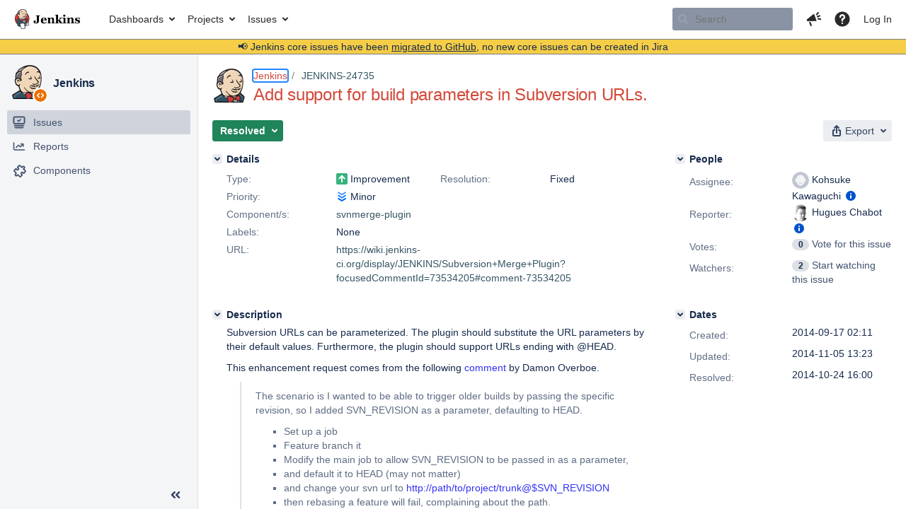

--- FILE ---
content_type: text/html;charset=UTF-8
request_url: https://issues.jenkins.io/browse/JENKINS-24735?focusedCommentId=215478&page=com.atlassian.jira.plugin.system.issuetabpanels:comment-tabpanel
body_size: 78572
content:





<!DOCTYPE html>
<html lang="en" 





 data-theme="dark:dark light:light" data-color-mode="light" >
<head>
    








<meta charset="utf-8">
<meta http-equiv="X-UA-Compatible" content="IE=Edge"/>
<meta name="application-name" content="JIRA" data-name="jira" data-version="10.3.13"><meta name="ajs-server-scheme" content="https">
<meta name="ajs-server-port" content="443">
<meta name="ajs-server-name" content="issues.jenkins.io">
<meta name="ajs-behind-proxy" content="null">
<meta name="ajs-base-url" content="https://issues.jenkins.io">
<meta name="ajs-viewissue-use-history-api" content="false">
<meta name="ajs-jira-base-url" content="https://issues.jenkins.io">
<meta name="ajs-serverRenderedViewIssue" content="true">
<meta name="ajs-dev-mode" content="false">
<meta name="ajs-context-path" content="">
<meta name="ajs-version-number" content="10.3.13">
<meta name="ajs-build-number" content="10030013">
<meta name="ajs-is-beta" content="false">
<meta name="ajs-is-rc" content="false">
<meta name="ajs-is-snapshot" content="false">
<meta name="ajs-is-milestone" content="false">
<meta name="ajs-remote-user" content="">
<meta name="ajs-remote-user-fullname" content="">
<meta name="ajs-user-locale" content="en_US">
<meta name="ajs-user-locale-group-separator" content=",">
<meta name="ajs-app-title" content="Jenkins Jira">
<meta name="ajs-keyboard-shortcuts-enabled" content="true">
<meta name="ajs-keyboard-accesskey-modifier" content="Ctrl+Alt">
<meta name="ajs-enabled-dark-features" content="[&quot;com.atlassian.jira.agile.darkfeature.editable.detailsview&quot;,&quot;com.atlassian.jira.description.bulkedit.enabled&quot;,&quot;nps.survey.inline.dialog&quot;,&quot;com.atlassian.jira.agile.darkfeature.edit.closed.sprint.enabled&quot;,&quot;jira.plugin.devstatus.phasetwo&quot;,&quot;jira.frother.reporter.field&quot;,&quot;atlassian.rest.xsrf.legacy.enabled&quot;,&quot;jira.issue.status.lozenge&quot;,&quot;com.atlassian.jira.projects.issuenavigator&quot;,&quot;jira.plugin.devstatus.phasetwo.enabled&quot;,&quot;com.atlassian.jira.config.PDL&quot;,&quot;atlassian.aui.raphael.disabled&quot;,&quot;crowd.sync.nested.groups.group.membership.changes.batching.enabled&quot;,&quot;app-switcher.new&quot;,&quot;frother.assignee.field&quot;,&quot;com.atlassian.jira.projects.ProjectCentricNavigation.Switch&quot;,&quot;jira.onboarding.cyoa&quot;,&quot;atlassian.webresource.performance.tracking.disable&quot;,&quot;com.atlassian.jira.agile.darkfeature.kanplan.enabled&quot;,&quot;com.atlassian.jira.projects.sidebar.DEFER_RESOURCES&quot;,&quot;com.atlassian.jira.config.ProjectConfig.MENU&quot;,&quot;com.atlassian.jira.agile.darkfeature.kanplan.epics.and.versions.enabled&quot;,&quot;com.atlassian.jira.agile.darkfeature.sprint.goal.enabled&quot;,&quot;com.atlassian.jira.config.BIG_PIPE_KILLSWITCH&quot;,&quot;jira.zdu.admin-updates-ui&quot;,&quot;jira.zdu.jmx-monitoring&quot;,&quot;atlassian.rest.default.to.licensed.access.enabled&quot;,&quot;mail.batching.enabled&quot;,&quot;sd.new.settings.sidebar.location.disabled&quot;,&quot;crowd.event.transformer.directory.manager.cache&quot;,&quot;jira.zdu.cluster-upgrade-state&quot;,&quot;com.atlassian.jira.email.templates.readFromJiraHome&quot;,&quot;com.atlassian.jira.agile.darkfeature.splitissue&quot;,&quot;scope.manage.subscriptions.enabled&quot;,&quot;crowd.sync.delete.user.memberships.batching.enabled&quot;,&quot;com.atlassian.jira.config.CoreFeatures.LICENSE_ROLES_ENABLED&quot;,&quot;jira.export.csv.enabled&quot;]">
<meta name="ajs-in-admin-mode" content="false">
<meta name="ajs-is-sysadmin" content="false">
<meta name="ajs-is-admin" content="false">
<meta name="ajs-outgoing-mail-enabled" content="true">
<meta name="ajs-archiving-enabled" content="true">
<meta name="ajs-date-relativize" content="true">
<meta name="ajs-date-time" content="HH:mm">
<meta name="ajs-date-day" content="EEEE HH:mm">
<meta name="ajs-date-dmy" content="yyyy-MM-dd">
<meta name="ajs-date-complete" content="yyyy-MM-dd HH:mm">
<meta name="ajs-use-iso8601" content="true">
<script type="text/javascript">var AJS=AJS||{};AJS.debug=true;</script>


    
<meta id="atlassian-token" name="atlassian-token" content="B5BF-G2S8-8N2K-SZ3R_af7e2431124c39d9be64a3624666e5ce98cc6e6f_lout">



<link rel="shortcut icon" href="/s/mektj2/10030013/pqds97/_/images/logos/favicons/fav-jsw.png">


    





    <style>
        html:not([data-theme]),
        html[data-color-mode="dark"][data-theme~="dark:light"],
        html[data-color-mode="light"][data-theme~="light:light"],
        html[data-color-mode="light"][data-theme~="light:original"] {
    --jira-custom-logo-content: url(/s/mektj2/10030013/pqds97/_/jira-logo-scaled.png);--jira-color-gadgetcolor1: #355564;
--jira-color-gadgetcolor2: #d24939;
--jira-color-gadgetcolor3: #ff8b00;
--jira-color-gadgetcolor4: #00875a;
--jira-color-gadgetcolor5: #00a3bf;
--jira-color-gadgetcolor6: #6554c0;
--jira-color-gadgetcolor7: #5e6c84;
--jira-color-heroButtonBaseBGColour: #f0d6b7;
--jira-color-heroButtonTextColour: #292929;
--jira-color-menuBackgroundColour: #cfb89d;
--jira-color-menuSeparatorColour: #dfe1e6;
--jira-color-menuTxtColour: #292929;
--jira-color-textActiveLinkColour: #d24939;
--jira-color-textHeadingColour: #d24939;
--jira-color-textLinkColour: #355564;
--jira-color-topBackgroundColour: #ffffff;
--jira-color-topHighlightColor: #cfb89d;
--jira-color-topSeparatorBackgroundColor: #7d7d7d;
--jira-color-topTextHighlightColor: #292929;
--jira-color-topTxtColour: #292929;

        }
        html[data-color-mode="dark"] {
    --jira-custom-logo-content: url(/s/mektj2/10030013/pqds97/_/jira-logo-dark-scaled.png);--jira-color-gadgetcolor1: var(--ds-background-brand-bold);
--jira-color-gadgetcolor2: var(--ds-background-danger-bold);
--jira-color-gadgetcolor3: var(--ds-background-accent-orange-subtler-pressed);
--jira-color-gadgetcolor4: var(--ds-background-accent-green-bolder-hovered);
--jira-color-gadgetcolor5: var(--ds-background-accent-teal-bolder);
--jira-color-gadgetcolor6: var(--ds-background-accent-purple-bolder-hovered);
--jira-color-gadgetcolor7: var(--ds-background-accent-gray-bolder);
--jira-color-heroButtonBaseBGColour: var(--ds-background-brand-bold);
--jira-color-heroButtonTextColour: var(--ds-text-inverse);
--jira-color-menuBackgroundColour: var(--ds-surface-overlay-hovered);
--jira-color-menuSeparatorColour: var(--ds-border);
--jira-color-menuTxtColour: var(--ds-text-subtlest);
--jira-color-textActiveLinkColour: var(--ds-link-pressed);
--jira-color-textHeadingColour: var(--ds-text);
--jira-color-textLinkColour: var(--ds-link);
--jira-color-topBackgroundColour: var(--ds-surface);
--jira-color-topHighlightColor: var(--ds-surface-hovered);
--jira-color-topSeparatorBackgroundColor: var(--ds-border);
--jira-color-topTextHighlightColor: var(--ds-text-subtle);
--jira-color-topTxtColour: var(--ds-text-subtle);

        }
        #header > .aui-header .aui-header-logo img {
            content: var(--jira-custom-logo-content);
        }
    </style>
    

<script>window.contextPath = '';</script>
<script data-wrm-key="flush-app-header-early-inline-resources,jira.webresources:resource-phase-checkpoint-init" data-wrm-batch-type="context" data-initially-rendered>
!function(){"use strict";function t(t){return/^([1-9]\d*)$/.test(t)}var e=[{left:10,width:24},{left:30,width:70},{left:106,width:92},{left:204,width:92},{left:302,width:92},{left:400,width:92},{left:498,width:70},{left:1426,width:170},{left:1616,width:24},{left:1660,width:24},{left:1704,width:24},{left:1748,width:24}],i=window.innerWidth;try{var r=localStorage.getItem("jira-app-header-skeleton-dimensions");if("string"==typeof r&&r.length>=2){var n=JSON.parse(r);!function(e){var i=e.headerDimensions,r=e.headerWidth;if(!(Array.isArray(i)&&i.length>0&&t(r)))throw"Invalid data";e.headerDimensions=function(e){e.forEach((function(i,r){if(!t(parseInt(i.width))||!t(parseInt(i.left)))throw"Invalid data";e[r].width=parseInt(e[r].width);e[r].left=parseInt(e[r].left)}));return e}(i);e.headerWidth=parseInt(r)}(n);e=n.headerDimensions;i=n.headerWidth}}catch(t){console.error(t)}window.__jiraAppHeaderSkeleton={headerSvg:function(t,e,i,r,n){var d=document.createElement("div"),a=document.createElement("mask");a.setAttribute("id",r);var h=document.createElement("defs");h.appendChild(a);d.appendChild(h);t.forEach((function(n,h){var l=t[h].left;e(l,"8",t[h].width,"24","#556E9E","2",r,a);e(l,"8",t[h].width,"24","#dadada","2",r,d,i)}));n(a);return d.innerHTML}(e,(function(t,e,i,r,n,d,a,h,l){var s=document.createElementNS("http://www.w3.org/2000/svg","rect");s.setAttribute("x",t);s.setAttribute("y",e);s.setAttribute("width",i);s.setAttribute("height",r);s.setAttribute("fill",n);s.setAttribute("rx",d);l&&s.setAttribute("mask",l);h.appendChild(s)}),"url(#other-element)","other-element",(function(t){var e=document.createElementNS("http://www.w3.org/2000/svg","rect");e.setAttribute("width","140");e.setAttribute("height","35");e.setAttribute("fill","hsla(200,0%,10%,.2)");e.setAttribute("id","mask");t.appendChild(e)})),headerWidth:i}}();
window.__resourcePhaseCheckpointResolvers={resolveDeferPhaseCheckpoint:null,resolveInteractionPhaseCheckpoint:null};if(window.performance&&window.performance.mark){window.DeferScripts||(window.DeferScripts={});window.DeferScripts.totalClicks=0;window.DeferScripts.totalKeydowns=0;window.DeferScripts.clickListener=function(){"use strict";window.DeferScripts.totalClicks+=1};window.addEventListener("click",window.DeferScripts.clickListener);window.DeferScripts.keydownListener=function(){"use strict";window.DeferScripts.totalKeydowns+=1};window.addEventListener("keydown",window.DeferScripts.keydownListener)}window.resourcePhaseCheckpoint=Object.freeze({defer:new Promise((function(e){"use strict";window.__resourcePhaseCheckpointResolvers.resolveDeferPhaseCheckpoint=e})),interaction:new Promise((function(e){"use strict";window.__resourcePhaseCheckpointResolvers.resolveInteractionPhaseCheckpoint=e}))});Object.freeze(window.__resourcePhaseCheckpointResolvers);
</script>
<script>
window.WRM=window.WRM||{};window.WRM._unparsedData=window.WRM._unparsedData||{};window.WRM._unparsedErrors=window.WRM._unparsedErrors||{};
WRM._unparsedData["project-key"]="\u0022JENKINS\u0022";
WRM._unparsedData["project-name"]="\u0022Jenkins\u0022";
WRM._unparsedData["projectType"]="\u0022software\u0022";
WRM._unparsedData["jira.request.correlation-id"]="\u00228bc91540bfb40f\u0022";
WRM._unparsedData["com.atlassian.jira.jira-projects-issue-navigator:project-filters"]="[]";
WRM._unparsedData["com.atlassian.jira.jira-projects-issue-navigator:can-create-issues"]="false";
WRM._unparsedData["com.atlassian.jira.jira-projects-issue-navigator:default-filter-priority"]="[\u0022allopenissues\u0022,\u0022allissues\u0022]";
WRM._unparsedData["project-type"]="\u0022software\u0022";
WRM._unparsedData["com.atlassian.jira.jira-projects-issue-navigator:can-manage-filters"]="false";
WRM._unparsedData["projectKey"]="\u0022JENKINS\u0022";
WRM._unparsedData["project-id"]="10172";
WRM._unparsedData["com.atlassian.jira.jira-projects-issue-navigator:generic-filters"]="[{\u0022id\u0022:\u0022allissues\u0022,\u0022jql\u0022:\u0022project = \u005C\u0022{0}\u005C\u0022 ORDER BY {1}\u0022,\u0022defaultOrderby\u0022:\u0022created DESC\u0022,\u0022label\u0022:\u0022All issues\u0022,\u0022requiresUser\u0022:false,\u0022supportsInlineIssueCreate\u0022:true,\u0022fields\u0022:[]},{\u0022id\u0022:\u0022allopenissues\u0022,\u0022jql\u0022:\u0022project = \u005C\u0022{0}\u005C\u0022 AND resolution = Unresolved ORDER BY {1}\u0022,\u0022defaultOrderby\u0022:\u0022priority DESC, updated DESC\u0022,\u0022label\u0022:\u0022Open issues\u0022,\u0022requiresUser\u0022:false,\u0022supportsInlineIssueCreate\u0022:true,\u0022fields\u0022:[\u0022resolution\u0022]},{\u0022id\u0022:\u0022doneissues\u0022,\u0022jql\u0022:\u0022project = \u005C\u0022{0}\u005C\u0022 AND statusCategory = Done ORDER BY {1}\u0022,\u0022defaultOrderby\u0022:\u0022updated DESC\u0022,\u0022label\u0022:\u0022Done issues\u0022,\u0022requiresUser\u0022:false,\u0022supportsInlineIssueCreate\u0022:false,\u0022fields\u0022:[\u0022status\u0022]},{\u0022id\u0022:\u0022recentlyviewed\u0022,\u0022jql\u0022:\u0022project = \u005C\u0022{0}\u005C\u0022 AND issuekey in issueHistory() ORDER BY {1}\u0022,\u0022defaultOrderby\u0022:\u0022lastViewed DESC\u0022,\u0022label\u0022:\u0022Viewed recently\u0022,\u0022requiresUser\u0022:false,\u0022supportsInlineIssueCreate\u0022:true,\u0022fields\u0022:[\u0022issuekey\u0022]},{\u0022id\u0022:\u0022addedrecently\u0022,\u0022jql\u0022:\u0022project = \u005C\u0022{0}\u005C\u0022 AND created \u003e= -1w ORDER BY {1}\u0022,\u0022defaultOrderby\u0022:\u0022created DESC\u0022,\u0022label\u0022:\u0022Created recently\u0022,\u0022requiresUser\u0022:false,\u0022supportsInlineIssueCreate\u0022:true,\u0022fields\u0022:[\u0022created\u0022]},{\u0022id\u0022:\u0022resolvedrecently\u0022,\u0022jql\u0022:\u0022project = \u005C\u0022{0}\u005C\u0022 AND resolutiondate \u003e= -1w ORDER BY {1}\u0022,\u0022defaultOrderby\u0022:\u0022updated DESC\u0022,\u0022label\u0022:\u0022Resolved recently\u0022,\u0022requiresUser\u0022:false,\u0022supportsInlineIssueCreate\u0022:false,\u0022fields\u0022:[\u0022resolutiondate\u0022]},{\u0022id\u0022:\u0022updatedrecently\u0022,\u0022jql\u0022:\u0022project = \u005C\u0022{0}\u005C\u0022 AND updated \u003e= -1w ORDER BY {1}\u0022,\u0022defaultOrderby\u0022:\u0022updated DESC\u0022,\u0022label\u0022:\u0022Updated recently\u0022,\u0022requiresUser\u0022:false,\u0022supportsInlineIssueCreate\u0022:true,\u0022fields\u0022:[\u0022updated\u0022]}]";
WRM._unparsedData["projectId"]="10172";
if(window.WRM._dataArrived)window.WRM._dataArrived();</script>
<script src="/s/d41d8cd98f00b204e9800998ecf8427e-CDN/mektj2/10030013/pqds97/1.0/_/download/batch/jira.webresources:almond/jira.webresources:almond.js" data-wrm-key="jira.webresources:almond" data-wrm-batch-type="resource" data-initially-rendered></script>
<script src="/s/d41d8cd98f00b204e9800998ecf8427e-CDN/mektj2/10030013/pqds97/7.2.2/_/download/batch/com.atlassian.plugins.atlassian-plugins-webresource-plugin:root/com.atlassian.plugins.atlassian-plugins-webresource-plugin:root.js" data-wrm-key="com.atlassian.plugins.atlassian-plugins-webresource-plugin:root" data-wrm-batch-type="resource" data-initially-rendered></script>
<script src="/s/d41d8cd98f00b204e9800998ecf8427e-CDN/mektj2/10030013/pqds97/7.2.2/_/download/batch/com.atlassian.plugins.atlassian-plugins-webresource-plugin:format/com.atlassian.plugins.atlassian-plugins-webresource-plugin:format.js" data-wrm-key="com.atlassian.plugins.atlassian-plugins-webresource-plugin:format" data-wrm-batch-type="resource" data-initially-rendered></script>
<script src="/s/d41d8cd98f00b204e9800998ecf8427e-CDN/mektj2/10030013/pqds97/1.0/_/download/batch/jira.webresources:event-deferrer/jira.webresources:event-deferrer.js" data-wrm-key="jira.webresources:event-deferrer" data-wrm-batch-type="resource" data-initially-rendered></script>
<script src="/s/d41d8cd98f00b204e9800998ecf8427e-CDN/mektj2/10030013/pqds97/1.0/_/download/batch/jira.webresources:auto-theme-handler/jira.webresources:auto-theme-handler.js" data-wrm-key="jira.webresources:auto-theme-handler" data-wrm-batch-type="resource" data-initially-rendered></script>
<script>
window.WRM=window.WRM||{};window.WRM._unparsedData=window.WRM._unparsedData||{};window.WRM._unparsedErrors=window.WRM._unparsedErrors||{};
WRM._unparsedData["com.atlassian.jira.plugins.jira-wiki-editor:wiki-editor-resources.help-data"]="{\u0022showHelp\u0022:true,\u0022editorDocumentationUrl\u0022:[\u0022https://docs.atlassian.com/jira/jcore-docs-103/Visual+editing\u0022],\u0022editorDocumentationTitle\u0022:[\u0022Show me documentation for the visual editor\u0022]}";
WRM._unparsedData["com.atlassian.jira.jira-projects-issue-navigator:projectKeyPatternDataProvider.projectKeyPattern"]="{\u0022projectkeypattern\u0022:\u0022([A-Z][A-Z0-9]+)\u0022}";
WRM._unparsedData["com.atlassian.plugins.helptips.jira-help-tips:help-tip-manager.JiraHelpTipData"]="{\u0022anonymous\u0022:true}";
WRM._unparsedData["com.atlassian.jira.jira-view-issue-plugin:controller-subtasks.controller.subtasks.parameters"]="{\u0022url\u0022:\u0022/rest/api/2/issue/{issueId}/subtask/move\u0022}";
WRM._unparsedData["com.atlassian.jira.jira-quick-edit-plugin:create-issue-data.data"]="{\u0022configurableSystemFieldIds\u0022:[\u0022description\u0022]}";
WRM._unparsedData["com.atlassian.jira.plugins.jira-dnd-attachment-plugin:dnd-issue-drop-zone.thumbnail-mime-types"]="\u0022image/vnd.wap.wbmp,image/png,image/x-png,image/jpeg,image/bmp,image/gif\u0022";
WRM._unparsedData["com.atlassian.jira.jira-header-plugin:newsletter-signup-tip-init.newsletterSignup"]="{\u0022signupDescription\u0022:\u0022Get updates, inspiration and best practices from the team behind Jira.\u0022,\u0022formUrl\u0022:\u0022https://www.atlassian.com/apis/exact-target/{0}/subscribe?mailingListId=1401671\u0022,\u0022signupTitle\u0022:\u0022Sign up!\u0022,\u0022signupId\u0022:\u0022newsletter-signup-tip\u0022,\u0022showNewsletterTip\u0022:false}";
WRM._unparsedData["jira.core:dateFormatProvider.allFormats"]="{\u0022dateFormats\u0022:{\u0022meridiem\u0022:[\u0022AM\u0022,\u0022PM\u0022],\u0022eras\u0022:[\u0022BC\u0022,\u0022AD\u0022],\u0022months\u0022:[\u0022January\u0022,\u0022February\u0022,\u0022March\u0022,\u0022April\u0022,\u0022May\u0022,\u0022June\u0022,\u0022July\u0022,\u0022August\u0022,\u0022September\u0022,\u0022October\u0022,\u0022November\u0022,\u0022December\u0022],\u0022monthsShort\u0022:[\u0022Jan\u0022,\u0022Feb\u0022,\u0022Mar\u0022,\u0022Apr\u0022,\u0022May\u0022,\u0022Jun\u0022,\u0022Jul\u0022,\u0022Aug\u0022,\u0022Sep\u0022,\u0022Oct\u0022,\u0022Nov\u0022,\u0022Dec\u0022],\u0022weekdaysShort\u0022:[\u0022Sun\u0022,\u0022Mon\u0022,\u0022Tue\u0022,\u0022Wed\u0022,\u0022Thu\u0022,\u0022Fri\u0022,\u0022Sat\u0022],\u0022weekdays\u0022:[\u0022Sunday\u0022,\u0022Monday\u0022,\u0022Tuesday\u0022,\u0022Wednesday\u0022,\u0022Thursday\u0022,\u0022Friday\u0022,\u0022Saturday\u0022]},\u0022lookAndFeelFormats\u0022:{\u0022relativize\u0022:\u0022true\u0022,\u0022time\u0022:\u0022HH:mm\u0022,\u0022day\u0022:\u0022EEEE HH:mm\u0022,\u0022dmy\u0022:\u0022yyyy-MM-dd\u0022,\u0022complete\u0022:\u0022yyyy-MM-dd HH:mm\u0022}}";
WRM._unparsedData["com.atlassian.jira.jira-quick-edit-plugin:license-type.data"]="{\u0022isDcLicense\u0022:true}";
WRM._unparsedData["com.atlassian.jira.plugins.jira-dnd-attachment-plugin:dnd-issue-drop-zone.upload-limit"]="\u002210485760\u0022";
WRM._unparsedData["com.atlassian.jira.plugins.jira-wiki-editor:wiki-editor-thumbnails.thumbnails-allowed"]="true";
WRM._unparsedData["jira.core:user-message-flags-data.adminLockout"]="{}";
WRM._unparsedData["jira.core:default-comment-security-level-data.DefaultCommentSecurityLevelHelpLink"]="{\u0022extraClasses\u0022:\u0022default-comment-level-help\u0022,\u0022title\u0022:\u0022Commenting on an Issue\u0022,\u0022url\u0022:\u0022https://docs.atlassian.com/jira/jcore-docs-103/Editing+and+collaborating+on+issues#Editingandcollaboratingonissues-restrictacomment\u0022,\u0022isLocal\u0022:false}";
WRM._unparsedData["jira.core:feature-flags-data.feature-flag-data"]="{\u0022enabled-feature-keys\u0022:[\u0022com.atlassian.jira.agile.darkfeature.editable.detailsview\u0022,\u0022com.atlassian.jira.description.bulkedit.enabled\u0022,\u0022nps.survey.inline.dialog\u0022,\u0022com.atlassian.jira.agile.darkfeature.edit.closed.sprint.enabled\u0022,\u0022jira.plugin.devstatus.phasetwo\u0022,\u0022jira.frother.reporter.field\u0022,\u0022atlassian.rest.xsrf.legacy.enabled\u0022,\u0022jira.issue.status.lozenge\u0022,\u0022com.atlassian.jira.projects.issuenavigator\u0022,\u0022jira.plugin.devstatus.phasetwo.enabled\u0022,\u0022com.atlassian.jira.config.PDL\u0022,\u0022atlassian.aui.raphael.disabled\u0022,\u0022crowd.sync.nested.groups.group.membership.changes.batching.enabled\u0022,\u0022app-switcher.new\u0022,\u0022frother.assignee.field\u0022,\u0022com.atlassian.jira.projects.ProjectCentricNavigation.Switch\u0022,\u0022jira.onboarding.cyoa\u0022,\u0022atlassian.webresource.performance.tracking.disable\u0022,\u0022com.atlassian.jira.agile.darkfeature.kanplan.enabled\u0022,\u0022com.atlassian.jira.projects.sidebar.DEFER_RESOURCES\u0022,\u0022com.atlassian.jira.config.ProjectConfig.MENU\u0022,\u0022com.atlassian.jira.agile.darkfeature.kanplan.epics.and.versions.enabled\u0022,\u0022com.atlassian.jira.agile.darkfeature.sprint.goal.enabled\u0022,\u0022com.atlassian.jira.config.BIG_PIPE_KILLSWITCH\u0022,\u0022jira.zdu.admin-updates-ui\u0022,\u0022jira.zdu.jmx-monitoring\u0022,\u0022atlassian.rest.default.to.licensed.access.enabled\u0022,\u0022mail.batching.enabled\u0022,\u0022sd.new.settings.sidebar.location.disabled\u0022,\u0022crowd.event.transformer.directory.manager.cache\u0022,\u0022jira.zdu.cluster-upgrade-state\u0022,\u0022com.atlassian.jira.email.templates.readFromJiraHome\u0022,\u0022com.atlassian.jira.agile.darkfeature.splitissue\u0022,\u0022scope.manage.subscriptions.enabled\u0022,\u0022crowd.sync.delete.user.memberships.batching.enabled\u0022,\u0022com.atlassian.jira.config.CoreFeatures.LICENSE_ROLES_ENABLED\u0022,\u0022jira.export.csv.enabled\u0022],\u0022feature-flag-states\u0022:{\u0022com.atlassian.jira.use.same.site.none.for.xsrf.token.cookie\u0022:true,\u0022com.atlassian.jira.leaked.all.anonymous.access\u0022:true,\u0022com.atlassian.jira.in.product.diagnostics.extended.logging\u0022:false,\u0022com.atlassian.jira.agile.darkfeature.handle.ug.usernames\u0022:true,\u0022com.atlassian.jira.security.rest.menu.anonymous.access.denied\u0022:true,\u0022com.atlassian.jira.mailHandlerImapMessageQueryLegacy\u0022:false,\u0022com.atlassian.diagnostics.scheduler.monitor\u0022:true,\u0022com.atlassian.jira.webhookEventsAsyncProcessing\u0022:false,\u0022jira.customfields.dual.list.box\u0022:true,\u0022com.atlassian.jira.serAllowShareWithNonMember\u0022:true,\u0022com.atlassian.jira.diagnostics.perflog\u0022:true,\u0022com.atlassian.jira.dbr\u0022:true,\u0022com.atlassian.jira.bc.user.search.MeasuringUserPickerSearchService\u0022:false,\u0022com.atlassian.jira.agile.darkfeature.legacy.epic.picker\u0022:false,\u0022a4j.automation.archive.issue\u0022:true,\u0022a4j.automation.secrets.encryption\u0022:true,\u0022com.atlassian.jira.issuetable.move.links.hidden\u0022:true,\u0022jira.renderer.consider.variable.format\u0022:true,\u0022jira.no.frother.multiuserpicker.field\u0022:false,\u0022com.atlassian.jira.plugin.issuenavigator.jql.autocomplete.eagerlyLoaded\u0022:false,\u0022com.atlassian.jira.user.dbIdBasedKeyGenerationStrategy\u0022:true,\u0022com.atlassian.portfolio.dcBundling\u0022:true,\u0022com.atlassian.jira.rest.enable.new.session.creation.endpoint\u0022:true,\u0022com.atlassian.jira.agile.darkfeature.lexorank.local.repair.feature\u0022:true,\u0022com.atlassian.jira.description.bulkedit\u0022:true,\u0022com.atlassian.jira.async.webhooks.user.context.propagation\u0022:true,\u0022com.atlassian.jira.sharedEntityEditRights\u0022:true,\u0022com.atlassian.jira.agile.darkfeature.sprint.goal\u0022:true,\u0022com.atlassian.jira.thumbnailsDeferredGeneration\u0022:true,\u0022jira.cluster.monitoring.show.offline.nodes\u0022:true,\u0022com.atlassian.jira.projects.ProjectCentricNavigation.ProjectShortcutOrder\u0022:true,\u0022com.atlassian.jira.commentReactions\u0022:true,\u0022data.pipeline.feature.jira.issue.links.export\u0022:true,\u0022com.atlassian.jira.web.action.admin.integrity.checker.task.cleanup\u0022:true,\u0022com.atlassian.jira.fixedCommentDeletionNotifications\u0022:true,\u0022com.atlassian.jira.allThumbnailsDeferred\u0022:false,\u0022com.atlassian.jira.plugin.issuenavigator.filtersUxImprovment\u0022:true,\u0022com.atlassian.jira.agile.darkfeature.kanplan.epics.and.versions\u0022:true,\u0022com.atlassian.jira.jsd.mobile\u0022:true,\u0022jira.customfields.cleanup.identification\u0022:true,\u0022data.pipeline.feature.jira.all.exportable.custom.fields\u0022:true,\u0022com.atlassian.jira.agile.darkfeature.boards.find.on.board.sprint.optimized\u0022:true,\u0022com.atlassian.jira.in.product.diagnostics.wip\u0022:false,\u0022com.atlassian.jira.defaultValuesForSystemFields\u0022:true,\u0022jira.dc.cleanup.cluser.tasks\u0022:true,\u0022jira.customfields.bulk.delete\u0022:true,\u0022mail.batching.override.core\u0022:true,\u0022com.atlassian.jira.issues.archiving.filters\u0022:false,\u0022com.atlassian.jira.security.project.type.endpoint.block.anonymous.access\u0022:false,\u0022com.atlassian.jira.agile.darkfeature.lexorank.local.repair.process.sync\u0022:false,\u0022jira.security.csp.sandbox\u0022:true,\u0022a4j.automation.app.role.check\u0022:true,\u0022com.atlassian.jira.agile.darkfeature.synced.sprints\u0022:false,\u0022com.atlassian.jira.initialwatchers\u0022:false,\u0022com.atlassian.jira.returnDefaultAvatarsForBrokenAvatars\u0022:true,\u0022com.atlassian.jira.theme.switcher\u0022:true,\u0022com.atlassian.jira.agile.darkfeature.sprint.auto.management\u0022:true,\u0022jira.jql.suggestrecentfields\u0022:false,\u0022com.atlassian.jira.gdpr.rtbf\u0022:true,\u0022com.atlassian.jira.ignoreBrowseUsersPermissionsInUserPickers\u0022:true,\u0022com.atlassian.jira.issue.comments.updateIssueObjectBeforeEventTrigger\u0022:true,\u0022com.atlassian.jira.smtp.transport.cache\u0022:true,\u0022com.atlassian.jira.security.xsrf.session.token\u0022:true,\u0022a4j.automation.assets.cf.scoped.search\u0022:true,\u0022com.atlassian.jira.rest.search.filter.user.input.preserve\u0022:true,\u0022com.atlassian.jira.security.project.admin.revoke.with.application.access\u0022:true,\u0022com.atlassian.jiranomenclature\u0022:true,\u0022a4j.automation.permissions.check\u0022:true,\u0022com.atlassian.jira.agile.darkfeature.kanplan\u0022:true,\u0022com.atlassian.jira.agile.darkfeature.boards.find.on.board\u0022:true,\u0022com.atlassian.diagnostics.http.monitor\u0022:true,\u0022com.atlassian.jira.agile.darkfeature.future.sprint.dates\u0022:true,\u0022com.atlassian.jira.agile.darkfeature.complete.sprint.in.backlog\u0022:true,\u0022jira.customfields.paginated.ui\u0022:true,\u0022com.atlassian.jira.filtersAndDashboardsShareableWithAllGroupsAndRoles\u0022:true,\u0022com.atlassian.jira.in.product.diagnostics\u0022:true,\u0022com.atlassian.jira.agile.darkfeature.edit.closed.sprint\u0022:true,\u0022a4j.automation.strict.permission.check\u0022:true,\u0022jira.create.linked.issue\u0022:true,\u0022jira.customfields.configure.modern.ui\u0022:false,\u0022com.atlassian.jira.send.email.notifications.with.images.attached\u0022:true,\u0022com.atlassian.jira.backups.storage.configurable\u0022:true,\u0022jira.sal.host.connect.accessor.existing.transaction.will.create.transactions\u0022:true,\u0022com.atlassian.jira.security.csv.export.injection.protection\u0022:true,\u0022a4j.audit.log.export.optimization\u0022:true,\u0022a4j.automation.sla.threshold.breach\u0022:true,\u0022external.links.new.window\u0022:true,\u0022jira.jql.smartautoselectfirst\u0022:false,\u0022jira.jql.membersof.ignoreGlobalPermissionsForAnonymous\u0022:false,\u0022jira.create.linked.issue.show.all.fields\u0022:true,\u0022data.pipeline.feature.jira.issue.history.export\u0022:true,\u0022jira.webactions.request.method.recognition\u0022:true,\u0022jira.richeditor.bidi.warning\u0022:true,\u0022jira.mandatory.quick.edit.setup.fields.override\u0022:true,\u0022com.atlassian.jira.lazyload.activity.tabs\u0022:true,\u0022mail.batching\u0022:true,\u0022com.atlassian.jira.safeguards\u0022:true,\u0022com.atlassian.jira.issue.index.db.filter.out.archive.issues\u0022:true,\u0022com.atlassian.jira.agile.darkfeature.lexorank.local.repair.process\u0022:true,\u0022com.atlassian.jira.xml.deserializerAllowlist\u0022:true,\u0022com.atlassian.jira.privateEntitiesEditable\u0022:true,\u0022com.atlassian.jira.cfoIncludeArchivedIssuesAndAlwaysKeepContext\u0022:true,\u0022a4j.automation.fields.fallback.to.default.locale\u0022:true,\u0022jira.priorities.per.project.edit.default\u0022:false,\u0022com.atlassian.jira.projectArchivedIssuesAreMarkedInIssueTable\u0022:true,\u0022com.atlassian.jira.agile.darkfeature.issues.in.epic.details.view\u0022:true,\u0022a4j.automation.stale.entry.update\u0022:true,\u0022com.atlassian.jira.attachments.storage.configurable\u0022:true,\u0022com.atlassian.jira.plugin.issuenavigator.anonymousPreventCfData\u0022:false,\u0022jira.priorities.per.project.jsd\u0022:true,\u0022com.atlassian.jira.safeguards.email.notifications\u0022:true,\u0022com.atlassian.jira.agile.darkfeature.rapid.boards.bands\u0022:true,\u0022com.atlassian.jira.search.api\u0022:false,\u0022com.atlassian.jira.agile.darkfeature.flexible.boards\u0022:true,\u0022com.atlassian.jira.agile.darkfeature.sprint.picker.allsprints.suggestion\u0022:true,\u0022com.atlassian.jira.agile.darkfeature.epic.validate.visibility\u0022:true,\u0022a4j.automation.telemetry\u0022:true,\u0022data.pipeline.feature.jira.issue.rank.export\u0022:true,\u0022data.pipeline.feature.jira.jsm.approvals.export\u0022:true,\u0022com.atlassian.jira.accessibility.personal.settings\u0022:true,\u0022mail.batching.create.section.cf\u0022:true,\u0022instance.optimizer.safeguard.notification\u0022:true,\u0022com.atlassian.jira.send.email.notifications.to.user.without.application.access\u0022:false,\u0022com.atlassian.mail.server.managers.hostname.verification\u0022:true,\u0022com.atlassian.diagnostics.monitors\u0022:true,\u0022com.atlassian.jira.upgrade.startup.fix.index\u0022:true,\u0022com.atlassian.jira.cacheResource\u0022:false,\u0022com.atlassian.jira.plugin.rovo.disable.journal.on.plugin.restart\u0022:true,\u0022com.atlassian.jira.pin.comments\u0022:true,\u0022a4j.automation.rule.insights\u0022:true,\u0022jira.redirect.anonymous.404.errors\u0022:true,\u0022com.atlassian.jira.security.resolution.page.endpoint.block.anonymous.access\u0022:false,\u0022com.atlassian.jira.issuetable.draggable\u0022:true,\u0022data.pipeline.feature.jira.jsm.canned.responses.export\u0022:true,\u0022com.atlassian.diagnostics.operating.system.monitor\u0022:false,\u0022a4j.automation.secret.upgrade.ao.prerequisites\u0022:true,\u0022com.atlassian.analytics.essential.supported\u0022:true,\u0022com.atlassian.jira.attachments.generate.unique.suffix\u0022:true,\u0022com.atlassian.jira.agile.darkfeature.kanban.hide.old.done.issues\u0022:true,\u0022jira.version.based.node.reindex.service\u0022:true,\u0022com.atlassian.jira.cluster.message.cleaning.service\u0022:true,\u0022com.atlassian.jira.agile.darkfeature.backlog.showmore\u0022:true,\u0022com.atlassian.diagnostics.database.monitor\u0022:true,\u0022com.atlassian.jira.quick.search.mode.settable\u0022:true,\u0022com.atlassian.jira.agile.darkfeature.sprint.plan\u0022:false,\u0022com.atlassian.diagnostics.garbage.collection.monitor\u0022:true,\u0022a4j.automation.lookupissue\u0022:true,\u0022com.atlassian.gadgets.dark.theme.support\u0022:true,\u0022jira.jql.membersof.ignoreGlobalPermissionsForLoggedUsers\u0022:false,\u0022com.atlassian.jira.safeguards.work.in.progress\u0022:false,\u0022com.atlassian.jira.commentStickyFooter\u0022:true,\u0022com.atlassian.diagnostics.automationqueue.monitor\u0022:true,\u0022a4j.automation.disabled.rule.component.validation\u0022:true,\u0022com.atlassian.jira.security.LegacyJiraTypeResolver.WARN_ONLY\u0022:false,\u0022data.pipeline.feature.jira.schema.version.2\u0022:true,\u0022com.atlassian.jira.issues.archiving.browse\u0022:true,\u0022com.atlassian.jira.agile.darkfeature.velocity.sprint.picker\u0022:false,\u0022jira.instrumentation.laas\u0022:false,\u0022com.atlassian.jira.security.ChartUtils.browse.projects.permission.check\u0022:false,\u0022com.atlassian.jira.security.text.gadget.output.sanitization\u0022:true,\u0022data.pipeline.feature.jira.jsm.kb.stats.events.export\u0022:true,\u0022mail.batching.user.notification\u0022:true,\u0022com.atlassian.diagnostics.jql.monitor\u0022:true,\u0022com.atlassian.portfolio.permission.check.for.permissions\u0022:true,\u0022com.atlassian.jira.agile.darkfeature.dataonpageload\u0022:true,\u0022com.atlassian.jira.issue.watchers.filterUsersWithoutProjectAccess\u0022:true,\u0022jira.webactions.request.method.dependent.xsrf.checks\u0022:true,\u0022data.pipeline.feature.jira.archived.issue.export\u0022:false,\u0022com.atlassian.jira.projects.per.project.permission.query\u0022:true,\u0022com.atlassian.jira.issues.archiving\u0022:true,\u0022jira.priorities.per.project\u0022:true,\u0022index.use.snappy\u0022:true}}";
WRM._unparsedData["jira.core:terminology-data.terminology"]="{\u0022terminologyEntries\u0022:[{\u0022originalName\u0022:\u0022sprint\u0022,\u0022originalNamePlural\u0022:\u0022sprints\u0022,\u0022newName\u0022:\u0022sprint\u0022,\u0022newNamePlural\u0022:\u0022sprints\u0022,\u0022isDefault\u0022:true},{\u0022originalName\u0022:\u0022epic\u0022,\u0022originalNamePlural\u0022:\u0022epics\u0022,\u0022newName\u0022:\u0022epic\u0022,\u0022newNamePlural\u0022:\u0022epics\u0022,\u0022isDefault\u0022:true}],\u0022isTerminologyActive\u0022:false}";
WRM._unparsedData["jira.core:avatar-picker-data.data"]="{}";
WRM._unparsedData["archivingProjectHelpUrl"]="\u0022https://docs.atlassian.com/jira/jadm-docs-103/Archiving+a+project\u0022";
WRM._unparsedData["archivingIssueHelpUrl"]="\u0022https://docs.atlassian.com/jira/jadm-docs-103/Archiving+an+issue\u0022";
WRM._unparsedData["com.atlassian.analytics.analytics-client:programmatic-analytics-init.programmatic-analytics-data-provider"]="false";
WRM._unparsedData["com.atlassian.plugins.atlassian-plugins-webresource-plugin:context-path.context-path"]="\u0022\u0022";
WRM._unparsedData["com.atlassian.analytics.analytics-client:policy-update-init.policy-update-data-provider"]="false";
WRM._unparsedData["com.atlassian.jira.jira-header-plugin:dismissedFlags.flags"]="{\u0022dismissed\u0022:[]}";
WRM._unparsedData["com.atlassian.jira.jira-issue-nav-components:issueviewer.features"]="{\u0022rteEnabled\u0022:true}";
WRM._unparsedData["com.atlassian.jira.jira-projects-issue-navigator:server-rendered"]="true";
WRM._unparsedData["com.atlassian.jira.project-templates-plugin:project-templates-plugin-resources.ptAnalyticsData"]="{\u0022instanceCreatedDate\u0022:\u00222011-01-28\u0022}";
if(window.WRM._dataArrived)window.WRM._dataArrived();</script>
<link rel="stylesheet" href="/s/1eb27fa322f804b30470c7604ebb3c43-CDN/mektj2/10030013/pqds97/5b9916e1070752afd62d3e545273d823/_/download/contextbatch/css/_super,-flush-app-header-early-inline-resources,-com.atlassian.plugins.atlassian-plugins-webresource-plugin:i18n,-jira.webresources:auto-theme-handler,-jira.webresources:event-deferrer,-jira.webresources:resource-phase-checkpoint-init/batch.css?plugins.jquery.migrate.not.load=false" data-wrm-key="_super,-flush-app-header-early-inline-resources,-com.atlassian.plugins.atlassian-plugins-webresource-plugin:i18n,-jira.webresources:auto-theme-handler,-jira.webresources:event-deferrer,-jira.webresources:resource-phase-checkpoint-init" data-wrm-batch-type="context" media="all">
<link rel="stylesheet" href="/s/6839954db2a76a888e73a0c71dcb91d9-CDN/mektj2/10030013/pqds97/432832daf5e55d50a450564401de86c8/_/download/contextbatch/css/jira.browse.project,jira.view.issue,project.issue.navigator,jira.global,atl.general,-_super/batch.css?agile_global_admin_condition=true&amp;analytics-enabled=false&amp;jag=true&amp;jira.create.linked.issue=true&amp;plugins.jquery.migrate.not.load=false&amp;richediton=true" data-wrm-key="jira.browse.project,jira.view.issue,project.issue.navigator,jira.global,atl.general,-_super" data-wrm-batch-type="context" media="all">
<link rel="stylesheet" href="/s/5e3f10bab6b26ff31521f342392c4745-CDN/mektj2/10030013/pqds97/afc7c405b1f0b48bd08751521d99a085/_/download/contextbatch/css/jira.global.look-and-feel,-_super/batch.css?plugins.jquery.migrate.not.load=false" data-wrm-key="jira.global.look-and-feel,-_super" data-wrm-batch-type="context" media="all">
<script src="/s/ef852eab8ce96f9cdcf7dd69af7f9eee-CDN/mektj2/10030013/pqds97/5b9916e1070752afd62d3e545273d823/_/download/contextbatch/js/_super,-flush-app-header-early-inline-resources,-com.atlassian.plugins.atlassian-plugins-webresource-plugin:i18n,-jira.webresources:auto-theme-handler,-jira.webresources:event-deferrer,-jira.webresources:resource-phase-checkpoint-init/batch.js?locale=en-US&amp;plugins.jquery.migrate.not.load=false" data-wrm-key="_super,-flush-app-header-early-inline-resources,-com.atlassian.plugins.atlassian-plugins-webresource-plugin:i18n,-jira.webresources:auto-theme-handler,-jira.webresources:event-deferrer,-jira.webresources:resource-phase-checkpoint-init" data-wrm-batch-type="context" data-initially-rendered defer></script>
<script src="/s/736a6b72a0a4b3babf4b25d14a79c9b3-CDN/mektj2/10030013/pqds97/432832daf5e55d50a450564401de86c8/_/download/contextbatch/js/jira.browse.project,jira.view.issue,project.issue.navigator,jira.global,atl.general,-_super/batch.js?agile_global_admin_condition=true&amp;analytics-enabled=false&amp;jag=true&amp;jira.create.linked.issue=true&amp;locale=en-US&amp;plugins.jquery.migrate.not.load=false&amp;richediton=true" data-wrm-key="jira.browse.project,jira.view.issue,project.issue.navigator,jira.global,atl.general,-_super" data-wrm-batch-type="context" data-initially-rendered defer></script>
<script src="/s/f37cb3c0ac66afea48808c6c9f82f159-CDN/mektj2/10030013/pqds97/a9e2e55b2d40e46e33ac096c0dc3e026/_/download/contextbatch/js/atl.global,-_super/batch.js?locale=en-US&amp;plugins.jquery.migrate.not.load=false" data-wrm-key="atl.global,-_super" data-wrm-batch-type="context" data-initially-rendered defer></script>
<script src="/s/d41d8cd98f00b204e9800998ecf8427e-CDN/mektj2/10030013/pqds97/1.0/_/download/batch/jira.webresources:calendar-en/jira.webresources:calendar-en.js" data-wrm-key="jira.webresources:calendar-en" data-wrm-batch-type="resource" data-initially-rendered defer></script>
<script src="/s/d41d8cd98f00b204e9800998ecf8427e-CDN/mektj2/10030013/pqds97/1.0/_/download/batch/jira.webresources:calendar-localisation-moment/jira.webresources:calendar-localisation-moment.js" data-wrm-key="jira.webresources:calendar-localisation-moment" data-wrm-batch-type="resource" data-initially-rendered defer></script>


    









<title>Loading...</title>
<link id="open-search-description-link" rel="search" type="application/opensearchdescription+xml" href="/osd.jsp" title="Loading..."/>


    
    <style>
        #header-skeleton {
            --aui-appheader-bg-color: #ffffff;
            position: absolute;
            width: 100%;
            padding: 0;
        }

        html[data-color-mode="dark"] #header-skeleton {
            --aui-appheader-bg-color: inherit;
        }
    </style>
</head>
<body id="jira" class="aui-layout aui-theme-default">
<div id="page">
    <div id="header-skeleton" class="aui-header">
        <span elementtiming="app-header-skeleton"> </span>
        <script>
            performance.mark("app-header-skeleton");
        </script>
        <svg id="jira_app_header_skeleton" class="aui-header-primary" width="100%" height="40" xmlns="http://www.w3.org/2000/svg">
    <style>
        #mask {
            animation: mask 0.8s forwards linear infinite;
        }

        @keyframes mask {
            from {
                transform: translateX(0)
            }
            to {
                transform: translateX(100%)
            }
        }
    </style>
</svg>
<script>
    const jiraAppHeaderSkeletonSvg = document.querySelector('#jira_app_header_skeleton');
    jiraAppHeaderSkeletonSvg.setAttribute('width', __jiraAppHeaderSkeleton.headerWidth);
    jiraAppHeaderSkeletonSvg.innerHTML += __jiraAppHeaderSkeleton.headerSvg;
</script>

    </div>
<script>
window.WRM=window.WRM||{};window.WRM._unparsedData=window.WRM._unparsedData||{};window.WRM._unparsedErrors=window.WRM._unparsedErrors||{};
WRM._unparsedData["selected-item-id"]="\u0022com.atlassian.jira.jira-projects-issue-navigator:sidebar-issue-navigator\u0022";
WRM._unparsedData["com.atlassian.jira.jira-issue-nav-components:inline-edit-enabled"]="true";
if(window.WRM._dataArrived)window.WRM._dataArrived();</script>
<link rel="stylesheet" href="/s/1555f784055e0b41011783af16095661-CDN/mektj2/10030013/pqds97/c0c38ef8732cb26f92d547f4dcf4e347/_/download/contextbatch/css/com.atlassian.jira.jira-projects-plugin:sidebar-placeholder,-_super,-jira.view.issue/batch.css?jag=true&amp;jira.create.linked.issue=true&amp;plugins.jquery.migrate.not.load=false&amp;richediton=true" data-wrm-key="com.atlassian.jira.jira-projects-plugin:sidebar-placeholder,-_super,-jira.view.issue" data-wrm-batch-type="context" media="all">
<script src="/s/f90513efe72c1e7db539751675e7ae49-CDN/mektj2/10030013/pqds97/c0c38ef8732cb26f92d547f4dcf4e347/_/download/contextbatch/js/com.atlassian.jira.jira-projects-plugin:sidebar-placeholder,-_super,-jira.view.issue/batch.js?jag=true&amp;jira.create.linked.issue=true&amp;locale=en-US&amp;plugins.jquery.migrate.not.load=false&amp;richediton=true" data-wrm-key="com.atlassian.jira.jira-projects-plugin:sidebar-placeholder,-_super,-jira.view.issue" data-wrm-batch-type="context" data-initially-rendered></script>
<link rel="stylesheet" href="/s/a382ce6317251677f4f43f482c923036-CDN/mektj2/10030013/pqds97/661dabb1f0aa60fe720f171eb98c4a4d/_/download/contextbatch/css/jira.project.sidebar,-_super,-com.atlassian.jira.jira-projects-plugin:sidebar-placeholder,-jira.view.issue,-project.issue.navigator,-atl.general,-jira.global/batch.css?agile_global_admin_condition=true&amp;analytics-enabled=false&amp;jag=true&amp;jira.create.linked.issue=true&amp;plugins.jquery.migrate.not.load=false&amp;richediton=true" data-wrm-key="jira.project.sidebar,-_super,-com.atlassian.jira.jira-projects-plugin:sidebar-placeholder,-jira.view.issue,-project.issue.navigator,-atl.general,-jira.global" data-wrm-batch-type="context" media="all">
<script src="/s/b18d52ac5189f54a1df8f3b7dce99f3d-CDN/mektj2/10030013/pqds97/661dabb1f0aa60fe720f171eb98c4a4d/_/download/contextbatch/js/jira.project.sidebar,-_super,-com.atlassian.jira.jira-projects-plugin:sidebar-placeholder,-jira.view.issue,-project.issue.navigator,-atl.general,-jira.global/batch.js?agile_global_admin_condition=true&amp;analytics-enabled=false&amp;jag=true&amp;jira.create.linked.issue=true&amp;locale=en-US&amp;plugins.jquery.migrate.not.load=false&amp;richediton=true" data-wrm-key="jira.project.sidebar,-_super,-com.atlassian.jira.jira-projects-plugin:sidebar-placeholder,-jira.view.issue,-project.issue.navigator,-atl.general,-jira.global" data-wrm-batch-type="context" data-initially-rendered defer></script>



    <script>
        document.getElementById("header-skeleton").remove();
    </script>
    <header id="header" role="banner">
        









        




        

<a class="aui-skip-link" href="/login.jsp?os_destination=%2Fbrowse%2FJENKINS-24735%3FfocusedCommentId%3D215478%26page%3Dcom.atlassian.jira.plugin.system.issuetabpanels%3Acomment-tabpanel">Log in</a><a class="aui-skip-link" href="#main">Skip to main content</a><a class="aui-skip-link" href="#sidebar">Skip to sidebar</a><nav class="aui-header aui-dropdown2-trigger-group" aria-label="Site"><div class="aui-header-inner"><div class="aui-header-primary"><span id="logo" class="aui-header-logo aui-header-logo-custom"><a href="https://issues.jenkins.io/secure/MyJiraHome.jspa" aria-label="Go to jira home page"><img src="/s/mektj2/10030013/pqds97/_/jira-logo-scaled.png" alt="Jenkins Jira" /></a></span><ul class='aui-nav'><li><a role="button" href="/secure/Dashboard.jspa" class=" aui-nav-link aui-dropdown2-trigger jira-dropdown2-ajax" id="home_link" aria-haspopup="true" aria-controls="home_link-content" title="View and manage your dashboards" accesskey="d" elementtiming="app-header" data-aui-extra-classes>Dashboards</a><ul class="aui-dropdown2 aui-style-default" id="home_link-content" data-aui-dropdown2-ajax-key="home_link"></ul></li><li><a role="button" href="/secure/BrowseProjects.jspa" class=" aui-nav-link aui-dropdown2-trigger jira-dropdown2-ajax" id="browse_link" aria-haspopup="true" aria-controls="browse_link-content" title="View recent projects and browse a list of projects" accesskey="p" data-aui-extra-classes>Projects</a><ul class="aui-dropdown2 aui-style-default" id="browse_link-content" data-aui-dropdown2-ajax-key="browse_link"></ul></li><li><a role="button" href="/issues/" class=" aui-nav-link aui-dropdown2-trigger jira-dropdown2-ajax" id="find_link" aria-haspopup="true" aria-controls="find_link-content" title="Search for issues and view recent issues" accesskey="i" data-aui-extra-classes>Issues</a><ul class="aui-dropdown2 aui-style-default" id="find_link-content" data-aui-dropdown2-ajax-key="find_link"></ul></li><script>performance && performance.mark("app-header");</script>
</ul></div><div class="aui-header-secondary">
<div id="quicksearch-menu">
    <form action="/secure/QuickSearch.jspa" method="get" id="quicksearch" class="aui-quicksearch dont-default-focus ajs-dirty-warning-exempt">
        <input id="quickSearchInput" aria-live="polite" role="searchbox" autocomplete="off" class="search" type="text" title="Search" placeholder="Search" name="searchString" accessKey="q" />
        <input type="submit" class="hidden" value="Search">
    </form>
</div>
<ul class='aui-nav'><li><a class="jira-feedback-plugin aui-button-round" role="button" aria-label="Feedback" aria-haspopup="dialog" id="jira-header-feedback-link" href="#" ><span class="aui-icon aui-icon-small aui-iconfont-feedback">Give feedback to Atlassian</span></a></li>




    <li id="system-help-menu">
        <a class="aui-nav-link aui-dropdown2-trigger aui-dropdown2-trigger-arrowless aui-button-round"
           id="help_menu"
           aria-label="Help"
           aria-haspopup="true"
           aria-owns="system-help-menu-content"
           href="/secure/ViewKeyboardShortcuts!default.jspa"
                       target="_blank" rel="noopener noreferrer"            title="Help"
        >
            <span class="aui-icon aui-icon-small aui-iconfont-question-filled">Help</span>
        </a>
        <div id="system-help-menu-content" class="aui-dropdown2 aui-style-default">
                            <div class="aui-dropdown2-section">
                                                                <ul id="jira-help" class="aui-list-truncate">
                                                            <li>
                                    <a id="keyshortscuthelp" class="aui-nav-link " title="Get more information about Jira's Keyboard Shortcuts" href="/secure/ViewKeyboardShortcuts!default.jspa"  target="_blank" >Keyboard Shortcuts</a>
                                </li>
                                                            <li>
                                    <a id="view_about" class="aui-nav-link " title="Get more information about Jira" href="/secure/AboutPage.jspa" >About Jira</a>
                                </li>
                                                            <li>
                                    <a id="view_credits" class="aui-nav-link " title="See who did what" href="/secure/credits/AroundTheWorld!default.jspa"  target="_blank" >Jira Credits</a>
                                </li>
                                                    </ul>
                                    </div>
                    </div>
    </li>










<li id="user-options">
            <a class="aui-nav-link login-link" href="/login.jsp?os_destination=%2Fbrowse%2FJENKINS-24735%3FfocusedCommentId%3D215478%26page%3Dcom.atlassian.jira.plugin.system.issuetabpanels%3Acomment-tabpanel">Log In</a>
                <div id="user-options-content" class="aui-dropdown2 aui-style-default">
                            <div class="aui-dropdown2-section">
                                                        </div>
                    </div>
    </li>
</ul></div></div><!-- .aui-header-inner--><aui-header-end></aui-header-end></nav><!-- .aui-header -->

    </header>
    


<section id="announcement-banner" class="alertHeader" aria-label="Announcement banner" tabindex="0">
    <!--Style for Search Box-->
<style>
    :root {
        --aui-form-placeholder-text-color: rgba(255, 255, 255, 0.6);
    }

    #jira-migration-banner {
        text-align: center;
        /*background-color: oklch(70% 0.2001 50.74deg);*/
        background-color: var(--ds-background-warning-bold);
        /*color: var(--ds-text, #172b4d);*/
        color: var(--ds-text-warning-inverse);
        padding-block: 0.5rem;
        font-weight: 450;
        display: block;
        border-bottom: 1px solid var(--jira-color-topSeparatorBackgroundColor);
    }

    #announcement-banner {
        border-bottom: none;
        border-top: none;
        padding: 0px;
        clear: both;
    }

    /*
    #publicmodeoffmsg {
       visibility: hidden;
    }

    #publicmodeoffmsg:after {
        content: 'Sign up for an account at https://accounts.jenkins.io';
        visibility: visible;
        display: block;
    }*/

    #contact-admin {
        display: none;
    }

    /* db 2021-06 Make external links more visible */
    a.external-link {
        color: #3131F3;
    }
</style>
<!-- Style for Search Box End-->

<script>
  function updateHintText() {
    function updateElement(elementId) {
      const signupMessage = `<a href="https://accounts.jenkins.io/signup">Sign up</a>`;
      let text = document.getElementById(elementId);

      if (!text) {
        MutationObserver = window.MutationObserver || window.WebKitMutationObserver;

        let startTime = new Date().getTime();

        let observer = new MutationObserver(function(mutations, observer) {
          let text = document.getElementById(elementId);
          if (text) {
            text.innerHTML = signupMessage;
            console.log("Disabling MutationObserver for signup message script after success");
            observer.disconnect();
          } else {
            if ((new Date().getTime() - startTime) > 1000) {
              console.log("Disabling MutationObserver for signup message script after timeout");
              observer.disconnect();
            }
          }
        });

        console.log("Starting to observe...");
        observer.observe(document, {
          subtree: true,
          attributes: true
        });
      } else {
        text.innerHTML = signupMessage;
      }
    }

    const pathname = window.location.pathname;
    if (pathname === "/login.jsp") {
      updateElement("sign-up-hint");
    }

    if (pathname === "/secure/Dashboard.jspa") {
      updateElement("publicmodeoffmsg");
    }
  }

  setTimeout(function() {
    updateHintText();
  }, 1);
</script>

<a id="jira-migration-banner" href="https://github.com/jenkinsci/jenkins/issues">📢 Jenkins core issues have been <u>migrated to GitHub</u>, no new core issues can be created in Jira</a>
</section>


    <div id="content">
<template id="head-content-tmp-0"><meta charset="utf-8"><meta http-equiv="X-UA-Compatible" content="IE=edge"><meta name="viewport" content="width=device-width"><meta name="ajs-can-search-users" content="false">
<meta name="ajs-can-edit-watchers" content="false">
<meta name="ajs-default-avatar-url" content="https://issues.jenkins.io/secure/useravatar?size=xsmall&amp;avatarId=10293">
<meta name="ajs-issue-project-type" content="software">
<meta name="ajs-issue-key" content="JENKINS-24735">
<meta name="ajs-server-view-issue-is-editable" content="false">
</template><script>
        (function(executionIdx) {
            const template = document.getElementById("head-content-tmp-" + executionIdx);
            const nodes = document.adoptNode(template.content);
            // browsers can set 'async=true' flag for script tags, we need to fix that
            Array.from(nodes.children).filter(node => node.nodeName === 'SCRIPT').forEach(node => node.async = false);
            document.head.appendChild(nodes);
            template.remove();
        })  (0);</script>
<script>document.title = "[JENKINS-24735] Add support for build parameters in Subversion URLs. - Jenkins Jira"; document.getElementById("open-search-description-link").setAttribute("title", "[JENKINS-24735] Add support for build parameters in Subversion URLs. - Jenkins Jira");</script>
<script>document.body.setAttribute("data-version","10.3.13");</script>
<section aria-expanded="true" class="aui-sidebar  sidebar-placeholder" data-aui-responsive="false"><div class="aui-sidebar-wrapper"><div class="aui-sidebar-body"></div><div class="aui-sidebar-footer"><button class="aui-button aui-button-subtle aui-sidebar-toggle aui-sidebar-footer-tipsy" aria-label="Collapse sidebar ( [ )" ><span class="aui-icon aui-icon-small aui-iconfont-chevron-double-left"></span></button></div></div></section><script id="projects-sidebar-init">
        (function() {
            //In AUI library, 1240px width is used to determine viewport narrow or not.
            const FORCE_COLLAPSE_WIDTH = 1240;
            document.body.classList.add('aui-page-sidebar');
            // Is Viewport Narrow
            const isViewportNarrow = () => window.innerWidth < FORCE_COLLAPSE_WIDTH;
            const isSidebarCollapsed = () => {
                // WRM data provider - sidebar-collapsed-by-default is set to true for software boards otherwise undefined
                // hence used CSS class to determine software - backlog, board
                const isSoftwareBoard = document.body.classList.contains('ghx-rapid-views');
                const sidebarState = localStorage.getItem('jira-sidebar-collapsed');
                let isCollapsed = (sidebarState === 'true');

                if (isSoftwareBoard && sidebarState === null) {
                    isCollapsed = true;
                }
                return isCollapsed;
            }

            //expanded by default
            document.body.classList.remove('aui-sidebar-collapsed');

            if (isViewportNarrow() || isSidebarCollapsed()) {
                document.body.classList.add('aui-sidebar-collapsed');
                document.querySelector('.sidebar-placeholder').setAttribute('aria-expanded', false);
            }

            document.getElementById('projects-sidebar-init').remove();
        }())
    </script><div class="aui-page-panel" ><div class="aui-page-panel-inner"><div class="issue-navigator"><main id="main" class="content" role="main"><div class="issue-view"><div class="navigation-tools"><div class="pager-container"></div><div class="collapse-container"></div></div><div class="issue-container"><div id="issue-content" class="issue-edit-form"><header id="stalker" class="issue-header js-stalker"><div class="issue-header-content"><div class="aui-page-header" ><div class="aui-page-header-inner"><div class="aui-page-header-image" ><span id="10172" class="aui-avatar aui-avatar-large aui-avatar-project"><span class="aui-avatar-inner"><img id="project-avatar" alt="" role="presentation" src="https://issues.jenkins.io/secure/projectavatar?pid=10172&amp;avatarId=10152" /></span></span></div><div class="aui-page-header-main" ><nav aria-label="Breadcrumb"><ol class="aui-nav aui-nav-breadcrumbs"><li><a id="project-name-val" href="/browse/JENKINS">Jenkins</a></li><li><a class="issue-link" data-issue-key="JENKINS-24735" href="/browse/JENKINS-24735" id="key-val" rel="157370" aria-current="page">JENKINS-24735</a></li></ol></nav><div id="summary-val"><h2>Add support for build parameters in Subversion URLs.</h2></div></div><div class="aui-page-header-actions" ><div id="issue-header-pager"></div></div></div></div><div class="command-bar"><div class="ops-cont"><div class="ops-menus aui-toolbar2"><div class="aui-toolbar2-inner"><ul class="aui-toolbar2-primary"><li  id="opsbar-ops-login-lnk_container"  class="aui-buttons pluggable-ops"><a id="ops-login-lnk" role="button"title="Log In"class="aui-button toolbar-trigger" href="/login.jsp?os_destination=%2Fbrowse%2FJENKINS-24735%3FfocusedCommentId%3D215478%26page%3Dcom.atlassian.jira.plugin.system.issuetabpanels%3Acomment-tabpanel"><span class="trigger-label">Log In</span></a></li><li  id="opsbar-opsbar-operations"  class="aui-buttons pluggable-ops"></li><li  id="opsbar-opsbar-transitions"  class="aui-buttons pluggable-ops"><a href="#"id="opsbar-transitions_more"aria-owns="opsbar-transitions_more_drop"aria-haspopup="true" role="button"class="aui-button  aui-dropdown2-trigger opsbar-transitions__status-category_done" data-aui-alignment-container=".command-bar"title="<span class=&quot;jira-issue-status-tooltip-title&quot;>Resolved</span><br><span class=&quot;jira-issue-status-tooltip-desc&quot;>A developer had implemented a fix and is waiting for a feedback from the reporter.</span>"><span class="dropdown-text">Resolved</span></a></li><li  id="opsbar-opsbar-admin"  class="aui-buttons pluggable-ops"></li><li  id="opsbar-opsbar-restore"  class="aui-buttons pluggable-ops"></li></ul><div class="aui-toolbar2-secondary"><div  id="opsbar-jira.issue.tools"  class="aui-buttons pluggable-ops"><a href="#"id="viewissue-export"aria-owns="viewissue-export_drop"aria-haspopup="true" role="button"title="Export this issue in another format"class="aui-button  aui-dropdown2-trigger" data-aui-alignment-container=".command-bar"><span class="icon icon-default aui-icon aui-icon-small aui-iconfont-export"></span> <span class="dropdown-text">Export</span></a></div></div></div></div><aui-dropdown-menu id="opsbar-transitions_more_drop" ><div class="dropdown-skeleton-wrapper" hidden></div><aui-section hidden><aui-item-link href="#" id="transition-links-lazy" class="issueaction-lazy-loaded" hidden><span class="trigger-label">null</span></aui-item-link><aui-item-link href="/browse/JENKINS-24735?workflowName=JNJira+%2B+In-Review&amp;stepId=4" id="view-workflow-button" class="jira-workflow-designer-link"><span class="trigger-label">View workflow</span></aui-item-link></aui-section></aui-dropdown-menu><aui-dropdown-menu id="viewissue-export_drop" ><aui-section><aui-item-link href="/si/jira.issueviews:issue-xml/JENKINS-24735/JENKINS-24735.xml" id="jira.issueviews:issue-xml" ><span class="trigger-label">XML</span></aui-item-link><aui-item-link href="/si/jira.issueviews:issue-word/JENKINS-24735/JENKINS-24735.doc" id="jira.issueviews:issue-word" ><span class="trigger-label">Word</span></aui-item-link><aui-item-link href="/si/jira.issueviews:issue-html/JENKINS-24735/JENKINS-24735.html" id="jira.issueviews:issue-html" ><span class="trigger-label">Printable</span></aui-item-link></aui-section></aui-dropdown-menu></div></div></div></header><div class="issue-body-content"><div class="aui-group issue-body"><div class="aui-item issue-main-column"><div id=details-module class="module toggle-wrap "><div id="details-module_heading" class="mod-header"><h3 class="toggle-header" id="details-module-label"><button class="aui-button toggle-title" aria-label="Details" aria-controls="details-module" aria-expanded="true"><svg xmlns="http://www.w3.org/2000/svg" width="14" height="14"><g fill="none" fill-rule="evenodd"><path d="M3.29175 4.793c-.389.392-.389 1.027 0 1.419l2.939 2.965c.218.215.5.322.779.322s.556-.107.769-.322l2.93-2.955c.388-.392.388-1.027 0-1.419-.389-.392-1.018-.392-1.406 0l-2.298 2.317-2.307-2.327c-.194-.195-.449-.293-.703-.293-.255 0-.51.098-.703.293z" fill="var(--ds-text, #344563)"/></g></svg><span class="aui-toggle-header-button-label">Details</span></button></h3><ul class="ops"></ul></div><div class="mod-content">












<ul id="issuedetails" class="property-list two-cols">
                
<li class="item">
    <div class="wrap">
        <strong class="name">Type:</strong>
        <span id="type-val" class="value">
                        <img  alt="" height="16" src="/secure/viewavatar?size=xsmall&amp;avatarId=14680&amp;avatarType=issuetype" title="Improvement - An improvement or enhancement to an existing feature or task." width="16" aria-describedby="aui-tooltip" tabindex="0" /> Improvement
        </span>
    </div>
</li>
    
                        
<li class="item item-right">
    <div class="wrap">
        <strong class="name">Resolution:</strong>
        <span id="resolution-val" class="value resolved" >
                             Fixed
                    </span>
    </div>
</li>
                                <li class="item new">
    <div class="wrap">
        <strong class="name">Priority:</strong>
        <span id="priority-val" class="value">
                                        <img  alt="" height="16" src="/images/icons/priorities/minor.svg" title="Minor - Minor loss of function, or other problem where easy workaround is present." width="16" aria-describedby="aui-tooltip" tabindex="0" />  Minor                     </span>
    </div>
</li>
                                        

<li class="item">
    <div class="wrap">
        <strong class="name">Component/s:</strong>
        <span id="components-val" class="value">
                                        <span class="shorten" id="components-field">
                                            <a href="/issues/?jql=project+%3D+JENKINS+AND+component+%3D+svnmerge-plugin" title="svnmerge-plugin svnmerge plugin">svnmerge-plugin</a>                                    </span>
                    </span>
    </div>
</li>
                                    


<li class="item full-width">
    <div class="wrap" id="wrap-labels">
        <strong class="name">
            <label for="labels">Labels:</label>
        </strong>
                <div class="labels-wrap value">
            <span class="labels" id="labels-157370-value">None</span>
            </div>
    </div>
</li>
            </ul>

<div id="customfieldmodule">
    <div class="" id="customfield-tabs">
                    <div id="customfield-panel-1" class=" active-pane">
                        <ul class="property-list">
                                                    <li id="rowForcustomfield_10000" class="item">
        <div class="wrap">
            <strong class="name">
                                    <label for="customfield_10000">URL:</label>
                            </strong>
            <div id="customfield_10000-val" class="value type-url" data-fieldtype="url" data-fieldtypecompletekey="com.atlassian.jira.plugin.system.customfieldtypes:url">
                                                <a href="https://wiki.jenkins-ci.org/display/JENKINS/Subversion+Merge+Plugin?focusedCommentId=73534205#comment-73534205" target="_blank" rel="noopener noreferrer">https://wiki.jenkins-ci.org/display/JENKINS/Subversion+Merge+Plugin?focusedCommentId=73534205#comment-73534205</a>
    

                            </div>
        </div>
    </li>
                                                                                                                            </ul>
        </div>
        </div></div>
</div></div><div id=descriptionmodule class="module toggle-wrap "><div id="descriptionmodule_heading" class="mod-header"><h3 class="toggle-header" id="descriptionmodule-label"><button class="aui-button toggle-title" aria-label="Description" aria-controls="descriptionmodule" aria-expanded="true"><svg xmlns="http://www.w3.org/2000/svg" width="14" height="14"><g fill="none" fill-rule="evenodd"><path d="M3.29175 4.793c-.389.392-.389 1.027 0 1.419l2.939 2.965c.218.215.5.322.779.322s.556-.107.769-.322l2.93-2.955c.388-.392.388-1.027 0-1.419-.389-.392-1.018-.392-1.406 0l-2.298 2.317-2.307-2.327c-.194-.195-.449-.293-.703-.293-.255 0-.51.098-.703.293z" fill="var(--ds-text, #344563)"/></g></svg><span class="aui-toggle-header-button-label">Description</span></button></h3><ul class="ops"></ul></div><div class="mod-content"><div id="description-val" class="field-ignore-highlight">
    <div class="user-content-block">
                    <p>Subversion URLs can be parameterized. The plugin should substitute the URL parameters by their default values. Furthermore, the plugin should support URLs ending with @HEAD.</p>

<p>This enhancement request comes from the following <a href="https://wiki.jenkins-ci.org/display/JENKINS/Subversion+Merge+Plugin?focusedCommentId=73534205#comment-73534205" class="external-link" target="_blank" rel="nofollow noopener">comment</a> by Damon Overboe.</p>

<blockquote>
<p>The scenario is I wanted to be able to trigger older builds by passing the specific revision, so I added SVN_REVISION as a parameter, defaulting to HEAD.</p>

<ul class="alternate" type="square">
	<li>Set up a job</li>
	<li>Feature branch it</li>
	<li>Modify the main job to allow SVN_REVISION to be passed in as a parameter,</li>
	<li>and default it to HEAD (may not matter)</li>
	<li>and change your svn url to <a href="http://path/to/project/trunk@$SVN_REVISION" class="external-link" target="_blank" rel="nofollow noopener">http://path/to/project/trunk@$SVN_REVISION</a></li>
	<li>then rebasing a feature will fail, complaining about the path.</li>
</ul>


<p>Also, if you set up the job initially with the @SVN_REVISION, the plug-in won't be able to find the repo when you go to feature branch it.</p>

<p>The work-around for me is easy enough; rather than specifying the @SVN_REVISION in the URL, I just:</p>

<ul class="alternate" type="square">
	<li>manually cut a branch from the specific revision I want,</li>
	<li>tell the plug-in to add the feature branch (with the same name)</li>
	<li>Click OK to add the project when it warns me the branch already exists.</li>
</ul>
</blockquote>
            </div>
</div>
</div></div><div id=dnd-metadata class="module toggle-wrap "><div id="dnd-metadata_heading" class="mod-header"><h3 class="toggle-header" id="dnd-metadata-label"><button class="aui-button toggle-title" aria-label="Attachments" aria-controls="dnd-metadata" aria-expanded="true"><svg xmlns="http://www.w3.org/2000/svg" width="14" height="14"><g fill="none" fill-rule="evenodd"><path d="M3.29175 4.793c-.389.392-.389 1.027 0 1.419l2.939 2.965c.218.215.5.322.779.322s.556-.107.769-.322l2.93-2.955c.388-.392.388-1.027 0-1.419-.389-.392-1.018-.392-1.406 0l-2.298 2.317-2.307-2.327c-.194-.195-.449-.293-.703-.293-.255 0-.51.098-.703.293z" fill="var(--ds-text, #344563)"/></g></svg><span class="aui-toggle-header-button-label">Attachments</span></button></h3><ul class="ops"></ul></div><div class="mod-content"><div id="dnd-metadata-webpanel" data-can-attach="false" data-project-type="software" data-upload-limit="10485760" data-thumbnails-allowed="true"></div></div></div><div id=activitymodule class="module toggle-wrap "><div id="activitymodule_heading" class="mod-header"><h3 class="toggle-header" id="activitymodule-label"><button class="aui-button toggle-title" aria-label="Activity" aria-controls="activitymodule" aria-expanded="true"><svg xmlns="http://www.w3.org/2000/svg" width="14" height="14"><g fill="none" fill-rule="evenodd"><path d="M3.29175 4.793c-.389.392-.389 1.027 0 1.419l2.939 2.965c.218.215.5.322.779.322s.556-.107.769-.322l2.93-2.955c.388-.392.388-1.027 0-1.419-.389-.392-1.018-.392-1.406 0l-2.298 2.317-2.307-2.327c-.194-.195-.449-.293-.703-.293-.255 0-.51.098-.703.293z" fill="var(--ds-text, #344563)"/></g></svg><span class="aui-toggle-header-button-label">Activity</span></button></h3><ul class="ops"></ul></div><div class="mod-content">

<div id="activity-panel-placeholder"></div>
</div></div></div><div id="viewissuesidebar" class="aui-item issue-side-column"><div id=peoplemodule class="module toggle-wrap "><div id="peoplemodule_heading" class="mod-header"><h3 class="toggle-header" id="peoplemodule-label"><button class="aui-button toggle-title" aria-label="People" aria-controls="peoplemodule" aria-expanded="true"><svg xmlns="http://www.w3.org/2000/svg" width="14" height="14"><g fill="none" fill-rule="evenodd"><path d="M3.29175 4.793c-.389.392-.389 1.027 0 1.419l2.939 2.965c.218.215.5.322.779.322s.556-.107.769-.322l2.93-2.955c.388-.392.388-1.027 0-1.419-.389-.392-1.018-.392-1.406 0l-2.298 2.317-2.307-2.327c-.194-.195-.449-.293-.703-.293-.255 0-.51.098-.703.293z" fill="var(--ds-text, #344563)"/></g></svg><span class="aui-toggle-header-button-label">People</span></button></h3><ul class="ops"></ul></div><div class="mod-content">







<dl class="people-list item-details people-details" id="peopledetails">
                        
<dt>Assignee:</dt>
<dd>
    <span id="assignee-val" class="view-issue-field">

            <span class="user-hover user-hover-replaced" id="issue_summary_assignee_kohsuke" rel="kohsuke">
            



    <span class="aui-avatar aui-avatar-small"><span class="aui-avatar-inner"><img src="https://issues.jenkins.io/secure/useravatar?size=small&amp;avatarId=10292" alt="" loading="lazy" /></span></span>
            Kohsuke Kawaguchi
            <button class="aui-button aui-button-text user-hover-trigger" rel="kohsuke" aria-label="Show user information" aria-haspopup="dialog">
                <span class="aui-icon aui-icon-small aui-iconfont-info-filled user-hover-trigger-icon"></span>
            </button>
        </span>
    </span>
    </dd>                                
<dt>Reporter:</dt>
<dd>
    <span id="reporter-val" class="view-issue-field">

            <span class="user-hover user-hover-replaced" id="issue_summary_reporter_hugueschabot" rel="hugueschabot">
            



    <span class="aui-avatar aui-avatar-small"><span class="aui-avatar-inner"><img src="https://www.gravatar.com/avatar/560646852d7ee806946c058e5a80e0fa?d=mm&amp;s=24" alt="" loading="lazy" /></span></span>
            Hugues Chabot
            <button class="aui-button aui-button-text user-hover-trigger" rel="hugueschabot" aria-label="Show user information" aria-haspopup="dialog">
                <span class="aui-icon aui-icon-small aui-iconfont-info-filled user-hover-trigger-icon"></span>
            </button>
        </span>
    </span>
</dd>                                                        <dt><span id="voters-modal-label">Votes</span>:</dt>
    <dd>
                    <aui-badge id="vote-data" class="">0</aui-badge>
        
                                <span id="vote-label" title="You have to be logged in to vote for an issue.">Vote for this issue</span>
            </dd>
                                <dt>Watchers:</dt>
    <dd>
                    
                    
                    <aui-badge id="watcher-data" class="">2</aui-badge>
        
                            <span id="watch-label" title="You have to be logged in to watch an issue.">Start watching this issue</span>
            </dd>
        </dl>
</div></div><div id=datesmodule class="module toggle-wrap "><div id="datesmodule_heading" class="mod-header"><h3 class="toggle-header" id="datesmodule-label"><button class="aui-button toggle-title" aria-label="Dates" aria-controls="datesmodule" aria-expanded="true"><svg xmlns="http://www.w3.org/2000/svg" width="14" height="14"><g fill="none" fill-rule="evenodd"><path d="M3.29175 4.793c-.389.392-.389 1.027 0 1.419l2.939 2.965c.218.215.5.322.779.322s.556-.107.769-.322l2.93-2.955c.388-.392.388-1.027 0-1.419-.389-.392-1.018-.392-1.406 0l-2.298 2.317-2.307-2.327c-.194-.195-.449-.293-.703-.293-.255 0-.51.098-.703.293z" fill="var(--ds-text, #344563)"/></g></svg><span class="aui-toggle-header-button-label">Dates</span></button></h3><ul class="ops"></ul></div><div class="mod-content">








<dl class="dates-list item-details">
            <dt>
            Created:
    </dt>
<dd class="date user-tz"  title="2014-09-17 02:11" >
    <span data-name="Created" id="created-val"             data-fieldtype="datetime"  >
                                                        <time class="livestamp"
                            datetime="2014-09-17T02:11:26+0000">2014-09-17 02:11</time>                                         </span>
</dd>
            <dt>
            Updated:
    </dt>
<dd class="date user-tz"  title="2014-11-05 13:23" >
    <span data-name="Updated" id="updated-val"             data-fieldtype="datetime"  >
                                                        <time class="livestamp"
                            datetime="2014-11-05T13:23:15+0000">2014-11-05 13:23</time>                                         </span>
</dd>
            <dt>
            Resolved:
    </dt>
<dd class="date user-tz"  title="2014-10-24 16:00" >
    <span data-name="Resolved" id="resolutiondate-val"             data-fieldtype="datetime"  >
                                                        <time class="livestamp"
                            datetime="2014-10-24T16:00:04+0000">2014-10-24 16:00</time>                                         </span>
</dd>
        </dl>
</div></div></div></div></div></div></div></div></main></div></div></div><div class="issue-navigator-init"></div>
    </div>
    <footer id="footer" role="contentinfo">
        

<section class="footer-body">
<ul class="atlassian-footer">
    <li>
        Atlassian Jira <a class="seo-link" rel="nofollow" href="https://www.atlassian.com/software/jira">Project Management Software</a>
            </li>
    <li>
        <a id="about-link" rel="nofollow" href="/secure/AboutPage.jspa/secure/AboutPage.jspa">About Jira</a>
    </li>
    <li>
        <a id="footer-report-problem-link" rel="nofollow" href="/secure/CreateIssue!default.jspa">Report a problem</a>
    </li>
</ul>
    <p class="atlassian-footer">
        <span class="licensemessage">
                Powered by a free Atlassian <a rel='nofollow' href='http://www.atlassian.com/software/jira'>Jira</a> open source license for The Linux Foundation. Try Jira - <a rel='nofollow' href='http://www.atlassian.com/software/jira'>bug tracking software</a> for <i>your</i> team.

        </span>
    </p>

    <div id="footer-logo"><a rel="nofollow" href="http://www.atlassian.com/">Atlassian</a></div>
</section>











<fieldset class="hidden parameters">
    <input type="hidden" title="loggedInUser" value="">
    <input type="hidden" title="ajaxTimeout" value="The call to the Jira server did not complete within the timeout period.  We are unsure of the result of this operation.">
    <input type="hidden" title="JiraVersion" value="10.3.13" />
    <input type="hidden" title="ajaxUnauthorised" value="You are not authorized to perform this operation.  Please log in.">
    <input type="hidden" title="baseURL" value="https://issues.jenkins.io" />
    <input type="hidden" title="ajaxCommsError" value="The Jira server could not be contacted. This may be a temporary glitch or the server may be down. ">
    <input type="hidden" title="ajaxServerError" value="The Jira server was contacted but has returned an error response. We are unsure of the result of this operation.">
    <input type="hidden" title="ajaxErrorCloseDialog" value="Close this dialog and press refresh in your browser">
    <input type="hidden" title="ajaxErrorDialogHeading" value="Communications Breakdown">

    <input type="hidden" title="dirtyMessage" value="You have entered new data on this page. If you navigate away from this page without first saving your data, the changes will be lost.">
    <input type="hidden" title="dirtyDialogMessage" value="You have entered new data in this dialog. If you navigate away from this dialog without first saving your data, the changes will be lost. Click cancel to return to the dialog.">
    <input type="hidden" title="keyType" value="Type">
    <input type="hidden" title="keyThen" value="then">
    <input type="hidden" title="dblClickToExpand" value="Double click to expand">
    <input type="hidden" title="actions" value="Actions">
    <input type="hidden" title="removeItem" value="Remove">
    <input type="hidden" title="workflow" value="Workflow">
    <input type="hidden" title="labelNew" value="New Label">
    <input type="hidden" title="issueActionsHint" value="Begin typing for available operations or press down to see all">
    <input type="hidden" title="closelink" value="Close">
    <input type="hidden" title="dotOperations" value="Operations">
    <input type="hidden" title="dotLoading" value="Loading...">
    <input type="hidden" title="frotherSuggestions" value="Suggestions">
    <input type="hidden" title="frotherNomatches" value="No Matches">
    <input type="hidden" title="multiselectVersionsError" value="{0} is not a valid version.">
    <input type="hidden" title="multiselectComponentsError" value="{0} is not a valid component.">
    <input type="hidden" title="multiselectGenericError" value="The value {0} is invalid.">
</fieldset>

    </footer>
</div>



<script>
window.WRM=window.WRM||{};window.WRM._unparsedData=window.WRM._unparsedData||{};window.WRM._unparsedErrors=window.WRM._unparsedErrors||{};
WRM._unparsedData["keyboardShortcutsUrl"]="\u0022/rest/api/1.0/shortcuts/10030013/b1508f68aabad1e23dcf8e4a29c6851b/shortcuts?context=issuenavigation&context=issueaction\u0022";
if(window.WRM._dataArrived)window.WRM._dataArrived();</script>
<script src="/s/d41d8cd98f00b204e9800998ecf8427e-CDN/mektj2/10030013/pqds97/9c10c8a3d20c751f96a47d5566e02c11/_/download/contextbatch/js/jira.webresources:resource-phase-checkpoint-hit,-_super/batch.js?plugins.jquery.migrate.not.load=false" data-wrm-key="jira.webresources:resource-phase-checkpoint-hit,-_super" data-wrm-batch-type="context" data-initially-rendered defer></script>

<form id="jira_request_timing_info" class="dont-default-focus" >
	<fieldset class="parameters hidden">
		<input type="hidden" title="jira.request.start.millis" value="1768971771381" />
		<input type="hidden" title="jira.request.server.time" value="105" />
		<input type="hidden" title="jira.request.id" value="302x22674092x2" />
		<input type="hidden" title="jira.session.expiry.time" value="-" />
		<input type="hidden" title="jira.session.expiry.in.mins" value="-" />
		<input id="jiraConcurrentRequests" type="hidden" name="jira.request.concurrent.requests" value="3" />
		<input type="hidden" title="db.reads.time.in.ms" value="4" />
		<input type="hidden" title="db.conns.time.in.ms" value="9" />
	</fieldset>
</form>
<!--
	                 REQUEST ID : 302x22674092x2
	          REQUEST TIMESTAMP : [21/Jan/2026:05:02:51 +0000]
	               REQUEST TIME : 0.1050
	                 ASESSIONID : vj5raq
	        CONCURRENT REQUESTS : 3

	                      db.reads : OpSnapshot{name='db.reads', invocationCount=12, elapsedTotal=4836218, elapsedMin=276488, elapsedMax=789961, resultSetSize=0, cpuTotal=0, cpuMin=0, cpuMax=0}
	                      db.conns : OpSnapshot{name='db.conns', invocationCount=17, elapsedTotal=9521523, elapsedMin=301627, elapsedMax=1006591, resultSetSize=0, cpuTotal=0, cpuMin=0, cpuMax=0}
-->

</body>
</html>


--- FILE ---
content_type: text/html;charset=UTF-8
request_url: https://issues.jenkins.io/browse/JENKINS-24735?focusedCommentId=215478&page=com.atlassian.jira.plugin.system.issuetabpanels:comment-tabpanel
body_size: 70286
content:


<h2 style="display:none;">[JENKINS-24735] Add support for build parameters in Subversion URLs.</h2>


    














    <div class="tabwrap aui-tabs horizontal-tabs aui-tabs-disabled">
        <script>resourcePhaseCheckpoint.interaction.then(() => require('wrm/require')('wrc!commentPins'));</script><script>resourcePhaseCheckpoint.interaction.then(() => require('wrm/require')('wrc!commentPinsDiscovery'));</script>

        <ul role="tablist" id="issue-tabs" class="tabs-menu" aria-label="Activity">
                                
            
            <li class="menu-item "
                role="presentation"
                id="all-tabpanel"
                data-id="all-tabpanel"
                data-key="com.atlassian.jira.plugin.system.issuetabpanels:all-tabpanel"
                data-label="All"
                data-href="/browse/JENKINS-24735?page=com.atlassian.jira.plugin.system.issuetabpanels:all-tabpanel"
            >
                                    <a role="tab" aria-selected="false" aria-controls="all-tabpanel-tabpanel" id="all-tabpanel-link" href="/browse/JENKINS-24735?page=com.atlassian.jira.plugin.system.issuetabpanels:all-tabpanel" tabindex="-1" class="ajax-activity-content">All</a>
                            </li>
                                
            
            <li class="menu-item  active-tab active "
                role="presentation"
                id="comment-tabpanel"
                data-id="comment-tabpanel"
                data-key="com.atlassian.jira.plugin.system.issuetabpanels:comment-tabpanel"
                data-label="Comments"
                data-href="/browse/JENKINS-24735?page=com.atlassian.jira.plugin.system.issuetabpanels:comment-tabpanel"
            >
                                    <a role="tab" aria-controls="comment-tabpanel-tabpanel" id="comment-tabpanel-link" aria-selected="true" tabindex="0">Comments</a>
                            </li>
                                
            
            <li class="menu-item "
                role="presentation"
                id="changehistory-tabpanel"
                data-id="changehistory-tabpanel"
                data-key="com.atlassian.jira.plugin.system.issuetabpanels:changehistory-tabpanel"
                data-label="History"
                data-href="/browse/JENKINS-24735?page=com.atlassian.jira.plugin.system.issuetabpanels:changehistory-tabpanel"
            >
                                    <a role="tab" aria-selected="false" aria-controls="changehistory-tabpanel-tabpanel" id="changehistory-tabpanel-link" href="/browse/JENKINS-24735?page=com.atlassian.jira.plugin.system.issuetabpanels:changehistory-tabpanel" tabindex="-1" class="ajax-activity-content">History</a>
                            </li>
                                
            
            <li class="menu-item "
                role="presentation"
                id="activity-stream-issue-tab"
                data-id="activity-stream-issue-tab"
                data-key="com.atlassian.streams.streams-jira-plugin:activity-stream-issue-tab"
                data-label="Activity"
                data-href="/browse/JENKINS-24735?page=com.atlassian.streams.streams-jira-plugin:activity-stream-issue-tab"
            >
                                    <a role="tab" aria-selected="false" aria-controls="activity-stream-issue-tab-tabpanel" id="activity-stream-issue-tab-link" href="/browse/JENKINS-24735?page=com.atlassian.streams.streams-jira-plugin:activity-stream-issue-tab" tabindex="-1" class="ajax-activity-content">Activity</a>
                            </li>
                </ul>

                    <div class="sortwrap">
                                    <button id="sort-button" class="issue-activity-sort-link aui-button aui-button-compact aui-button-subtle ajax-activity-content" data-tab-sort data-ajax="/browse/JENKINS-24735?actionOrder=desc" data-order="desc" title="Reverse sort direction">
                        <span class="activity-tab-sort-label">Oldest first</span>
                        <span class="aui-icon activity-tab-sort-up"></span>
                    </button>
                            </div>
                        <div class="tabs-pane active-pane"></div>
    </div>
                                <div class="issuePanelWrapper" id="comment-tabpanel-tabpanel" tabindex="0" role="tabpanel" aria-labelledby="comment-tabpanel-link">
            <div class="issuePanelProgress"></div>
            <div class="issuePanelContainer" id="issue_actions_container">
                <div class="issuePanelHeaderContainer" id="issue_actions_header_container">
                    




                </div>
                                                            



<div id="comment-214244" class="issue-data-block activity-comment twixi-block  expanded ">
    <div class="twixi-wrap verbose actionContainer">
        <div class="action-head">
            <h3>
                <button class="twixi icon-default aui-icon aui-icon-small aui-iconfont-expanded">
                    Collapse comment:         
    
    
    
    
                            Alex Ouzounis added a comment - 2014-10-19 13:07     
                </button>
            </h3>
            <div class="action-details">        
    
    
    
    
                            



    <a class="user-hover user-avatar" rel="alex_ouzounis" id="commentauthor_214244_verbose" href="/secure/ViewProfile.jspa?name=alex_ouzounis"><span class="aui-avatar aui-avatar-xsmall"><span class="aui-avatar-inner"><img src="https://www.gravatar.com/avatar/b4065e060e566fe60864ddcab2943f3b?d=mm&amp;s=16" alt="" loading="lazy" /></span></span> Alex Ouzounis</a>
 added a comment  - <a href='/browse/JENKINS-24735?focusedId=214244&page=com.atlassian.jira.plugin.system.issuetabpanels:comment-tabpanel#comment-214244' class='commentdate_214244_verbose subText comment-created-date-link'><span
                class='date user-tz' title='2014-10-19 13:07'><time class='livestamp'
                                                                     datetime='2014-10-19T13:07:46+0000'>2014-10-19 13:07</time></span></a>       </div>
        </div>
        <div class="action-body flooded"><p><a href="https://github.com/jenkinsci/svnmerge-plugin/pull/16" class="external-link" target="_blank" rel="nofollow noopener">https://github.com/jenkinsci/svnmerge-plugin/pull/16</a></p> </div>
        <div class="action-links action-comment-actions">
                                        </div>
    </div>
    <div class="twixi-wrap concise actionContainer">
        <div class="action-head">
            <h3>
                <button class="twixi icon-default aui-icon aui-icon-small aui-iconfont-collapsed">
                    Expand comment:         
    
    
    
    
                            Alex Ouzounis added a comment - 2014-10-19 13:07     
                </button>
            </h3>
            <div class="action-details flooded">
                        
    
    
    
    
                            



    <a class="user-hover user-avatar" rel="alex_ouzounis" id="commentauthor_214244_concise" href="/secure/ViewProfile.jspa?name=alex_ouzounis"><span class="aui-avatar aui-avatar-xsmall"><span class="aui-avatar-inner"><img src="https://www.gravatar.com/avatar/b4065e060e566fe60864ddcab2943f3b?d=mm&amp;s=16" alt="" loading="lazy" /></span></span> Alex Ouzounis</a>
 added a comment  - <a href='/browse/JENKINS-24735?focusedId=214244&page=com.atlassian.jira.plugin.system.issuetabpanels:comment-tabpanel#comment-214244' class='commentdate_214244_concise subText comment-created-date-link'><span
                class='date user-tz' title='2014-10-19 13:07'><time class='livestamp'
                                                                     datetime='2014-10-19T13:07:46+0000'>2014-10-19 13:07</time></span></a>                          https://github.com/jenkinsci/svnmerge-plugin/pull/16               </div>
        </div>
    </div>
</div>
                                             



<div id="comment-214647" class="issue-data-block activity-comment twixi-block  expanded ">
    <div class="twixi-wrap verbose actionContainer">
        <div class="action-head">
            <h3>
                <button class="twixi icon-default aui-icon aui-icon-small aui-iconfont-expanded">
                    Collapse comment:         
    
    
    
    
                            SCM/JIRA link daemon added a comment - 2014-10-24 15:59     
                </button>
            </h3>
            <div class="action-details">        
    
    
    
    
                            



    <a class="user-hover user-avatar" rel="scm_issue_link" id="commentauthor_214647_verbose" href="/secure/ViewProfile.jspa?name=scm_issue_link"><span class="aui-avatar aui-avatar-xsmall"><span class="aui-avatar-inner"><img src="https://issues.jenkins.io/secure/useravatar?size=xsmall&amp;avatarId=10292" alt="" loading="lazy" /></span></span> SCM/JIRA link daemon</a>
 added a comment  - <a href='/browse/JENKINS-24735?focusedId=214647&page=com.atlassian.jira.plugin.system.issuetabpanels:comment-tabpanel#comment-214647' class='commentdate_214647_verbose subText comment-created-date-link'><span
                class='date user-tz' title='2014-10-24 15:59'><time class='livestamp'
                                                                     datetime='2014-10-24T15:59:50+0000'>2014-10-24 15:59</time></span></a>       </div>
        </div>
        <div class="action-body flooded"><p>Code changed in jenkins<br/>
User: Alexandros Ouzounis<br/>
Path:<br/>
 pom.xml<br/>
 src/main/java/jenkins/plugins/svnmerge/FeatureBranchProperty.java<br/>
 src/test/java/jenkins/plugins/svnmerge/FeatureBranchPropertyTest.java<br/>
<a href="http://jenkins-ci.org/commit/svnmerge-plugin/9231b9191724a194e18fa5c48e9e3c28df501869" class="external-link" target="_blank" rel="nofollow noopener">http://jenkins-ci.org/commit/svnmerge-plugin/9231b9191724a194e18fa5c48e9e3c28df501869</a><br/>
Log:<br/>
  <a href="https://issues.jenkins.io/browse/JENKINS-24735" title="Add support for build parameters in Subversion URLs." class="issue-link" data-issue-key="JENKINS-24735"><del>JENKINS-24735</del></a> - Add support for build parameters in Subversion URLs.</p>

<ul>
	<li>When resolving the UpStream ModuleLocation in FeatureBranchProperty,<br/>
make sure we take into accout the parameter from the parent project,<br/>
Computer environment and Node environment.</li>
	<li>Subversion dependenvy changed from 2.2 to 2.4.4 - we need<br/>
ModuleLocation#(Job&lt;?,?&gt; project) as well as ModuleLocation#(EnvVars<br/>
env) to expand consisntently the variables.</li>
	<li>Added testUpStreamURLwithParams in FeatureBranchPropertyTest</li>
</ul>


 </div>
        <div class="action-links action-comment-actions">
                                        </div>
    </div>
    <div class="twixi-wrap concise actionContainer">
        <div class="action-head">
            <h3>
                <button class="twixi icon-default aui-icon aui-icon-small aui-iconfont-collapsed">
                    Expand comment:         
    
    
    
    
                            SCM/JIRA link daemon added a comment - 2014-10-24 15:59     
                </button>
            </h3>
            <div class="action-details flooded">
                        
    
    
    
    
                            



    <a class="user-hover user-avatar" rel="scm_issue_link" id="commentauthor_214647_concise" href="/secure/ViewProfile.jspa?name=scm_issue_link"><span class="aui-avatar aui-avatar-xsmall"><span class="aui-avatar-inner"><img src="https://issues.jenkins.io/secure/useravatar?size=xsmall&amp;avatarId=10292" alt="" loading="lazy" /></span></span> SCM/JIRA link daemon</a>
 added a comment  - <a href='/browse/JENKINS-24735?focusedId=214647&page=com.atlassian.jira.plugin.system.issuetabpanels:comment-tabpanel#comment-214647' class='commentdate_214647_concise subText comment-created-date-link'><span
                class='date user-tz' title='2014-10-24 15:59'><time class='livestamp'
                                                                     datetime='2014-10-24T15:59:50+0000'>2014-10-24 15:59</time></span></a>                         Code changed in jenkins 
User: Alexandros Ouzounis 
Path: 
 pom.xml 
 src/main/java/jenkins/plugins/svnmerge/FeatureBranchProperty.java 
 src/test/java/jenkins/plugins/svnmerge/FeatureBranchPropertyTest.java 
 http://jenkins-ci.org/commit/svnmerge-plugin/9231b9191724a194e18fa5c48e9e3c28df501869  
Log: 
    JENKINS-24735   - Add support for build parameters in Subversion URLs. 

 
	 When resolving the UpStream ModuleLocation in FeatureBranchProperty, 
make sure we take into accout the parameter from the parent project, 
Computer environment and Node environment. 
	 Subversion dependenvy changed from 2.2 to 2.4.4 - we need 
ModuleLocation#(Job&lt;?,?&gt; project) as well as ModuleLocation#(EnvVars 
env) to expand consisntently the variables. 
	 Added testUpStreamURLwithParams in FeatureBranchPropertyTest 
 


             </div>
        </div>
    </div>
</div>
                                             



<div id="comment-214648" class="issue-data-block activity-comment twixi-block  expanded ">
    <div class="twixi-wrap verbose actionContainer">
        <div class="action-head">
            <h3>
                <button class="twixi icon-default aui-icon aui-icon-small aui-iconfont-expanded">
                    Collapse comment:         
    
    
    
    
                            SCM/JIRA link daemon added a comment - 2014-10-24 15:59     
                </button>
            </h3>
            <div class="action-details">        
    
    
    
    
                            



    <a class="user-hover user-avatar" rel="scm_issue_link" id="commentauthor_214648_verbose" href="/secure/ViewProfile.jspa?name=scm_issue_link"><span class="aui-avatar aui-avatar-xsmall"><span class="aui-avatar-inner"><img src="https://issues.jenkins.io/secure/useravatar?size=xsmall&amp;avatarId=10292" alt="" loading="lazy" /></span></span> SCM/JIRA link daemon</a>
 added a comment  - <a href='/browse/JENKINS-24735?focusedId=214648&page=com.atlassian.jira.plugin.system.issuetabpanels:comment-tabpanel#comment-214648' class='commentdate_214648_verbose subText comment-created-date-link'><span
                class='date user-tz' title='2014-10-24 15:59'><time class='livestamp'
                                                                     datetime='2014-10-24T15:59:51+0000'>2014-10-24 15:59</time></span></a>       </div>
        </div>
        <div class="action-body flooded"><p>Code changed in jenkins<br/>
User: Alexandros Ouzounis<br/>
Path:<br/>
 pom.xml<br/>
<a href="http://jenkins-ci.org/commit/svnmerge-plugin/ea4feccd574079bb790c6cb94fa90a6468d0af59" class="external-link" target="_blank" rel="nofollow noopener">http://jenkins-ci.org/commit/svnmerge-plugin/ea4feccd574079bb790c6cb94fa90a6468d0af59</a><br/>
Log:<br/>
  <a href="https://issues.jenkins.io/browse/JENKINS-24735" title="Add support for build parameters in Subversion URLs." class="issue-link" data-issue-key="JENKINS-24735"><del>JENKINS-24735</del></a> - Add support for build parameters in Subversion URLs.</p>

<ul>
	<li>Increment core dependency to 1.509 since Subversion 2.4.4 needs it.</li>
</ul>


 </div>
        <div class="action-links action-comment-actions">
                                        </div>
    </div>
    <div class="twixi-wrap concise actionContainer">
        <div class="action-head">
            <h3>
                <button class="twixi icon-default aui-icon aui-icon-small aui-iconfont-collapsed">
                    Expand comment:         
    
    
    
    
                            SCM/JIRA link daemon added a comment - 2014-10-24 15:59     
                </button>
            </h3>
            <div class="action-details flooded">
                        
    
    
    
    
                            



    <a class="user-hover user-avatar" rel="scm_issue_link" id="commentauthor_214648_concise" href="/secure/ViewProfile.jspa?name=scm_issue_link"><span class="aui-avatar aui-avatar-xsmall"><span class="aui-avatar-inner"><img src="https://issues.jenkins.io/secure/useravatar?size=xsmall&amp;avatarId=10292" alt="" loading="lazy" /></span></span> SCM/JIRA link daemon</a>
 added a comment  - <a href='/browse/JENKINS-24735?focusedId=214648&page=com.atlassian.jira.plugin.system.issuetabpanels:comment-tabpanel#comment-214648' class='commentdate_214648_concise subText comment-created-date-link'><span
                class='date user-tz' title='2014-10-24 15:59'><time class='livestamp'
                                                                     datetime='2014-10-24T15:59:51+0000'>2014-10-24 15:59</time></span></a>                         Code changed in jenkins 
User: Alexandros Ouzounis 
Path: 
 pom.xml 
 http://jenkins-ci.org/commit/svnmerge-plugin/ea4feccd574079bb790c6cb94fa90a6468d0af59  
Log: 
    JENKINS-24735   - Add support for build parameters in Subversion URLs. 

 
	 Increment core dependency to 1.509 since Subversion 2.4.4 needs it. 
 


             </div>
        </div>
    </div>
</div>
                                             



<div id="comment-214649" class="issue-data-block activity-comment twixi-block  expanded ">
    <div class="twixi-wrap verbose actionContainer">
        <div class="action-head">
            <h3>
                <button class="twixi icon-default aui-icon aui-icon-small aui-iconfont-expanded">
                    Collapse comment:         
    
    
    
    
                            SCM/JIRA link daemon added a comment - 2014-10-24 15:59     
                </button>
            </h3>
            <div class="action-details">        
    
    
    
    
                            



    <a class="user-hover user-avatar" rel="scm_issue_link" id="commentauthor_214649_verbose" href="/secure/ViewProfile.jspa?name=scm_issue_link"><span class="aui-avatar aui-avatar-xsmall"><span class="aui-avatar-inner"><img src="https://issues.jenkins.io/secure/useravatar?size=xsmall&amp;avatarId=10292" alt="" loading="lazy" /></span></span> SCM/JIRA link daemon</a>
 added a comment  - <a href='/browse/JENKINS-24735?focusedId=214649&page=com.atlassian.jira.plugin.system.issuetabpanels:comment-tabpanel#comment-214649' class='commentdate_214649_verbose subText comment-created-date-link'><span
                class='date user-tz' title='2014-10-24 15:59'><time class='livestamp'
                                                                     datetime='2014-10-24T15:59:53+0000'>2014-10-24 15:59</time></span></a>       </div>
        </div>
        <div class="action-body flooded"><p>Code changed in jenkins<br/>
User: Alexandros Ouzounis<br/>
Path:<br/>
 src/main/java/jenkins/plugins/svnmerge/FeatureBranchProperty.java<br/>
<a href="http://jenkins-ci.org/commit/svnmerge-plugin/781226823cf2d1b02f5060ac10a3637f84f47281" class="external-link" target="_blank" rel="nofollow noopener">http://jenkins-ci.org/commit/svnmerge-plugin/781226823cf2d1b02f5060ac10a3637f84f47281</a><br/>
Log:<br/>
  <a href="https://issues.jenkins.io/browse/JENKINS-24735" title="Add support for build parameters in Subversion URLs." class="issue-link" data-issue-key="JENKINS-24735"><del>JENKINS-24735</del></a> - Add support for build parameters in Subversion URLs.</p>

<ul>
	<li>removed un-necessary try/catch in FeatureBranchProperty#integrate</li>
</ul>


 </div>
        <div class="action-links action-comment-actions">
                                        </div>
    </div>
    <div class="twixi-wrap concise actionContainer">
        <div class="action-head">
            <h3>
                <button class="twixi icon-default aui-icon aui-icon-small aui-iconfont-collapsed">
                    Expand comment:         
    
    
    
    
                            SCM/JIRA link daemon added a comment - 2014-10-24 15:59     
                </button>
            </h3>
            <div class="action-details flooded">
                        
    
    
    
    
                            



    <a class="user-hover user-avatar" rel="scm_issue_link" id="commentauthor_214649_concise" href="/secure/ViewProfile.jspa?name=scm_issue_link"><span class="aui-avatar aui-avatar-xsmall"><span class="aui-avatar-inner"><img src="https://issues.jenkins.io/secure/useravatar?size=xsmall&amp;avatarId=10292" alt="" loading="lazy" /></span></span> SCM/JIRA link daemon</a>
 added a comment  - <a href='/browse/JENKINS-24735?focusedId=214649&page=com.atlassian.jira.plugin.system.issuetabpanels:comment-tabpanel#comment-214649' class='commentdate_214649_concise subText comment-created-date-link'><span
                class='date user-tz' title='2014-10-24 15:59'><time class='livestamp'
                                                                     datetime='2014-10-24T15:59:53+0000'>2014-10-24 15:59</time></span></a>                         Code changed in jenkins 
User: Alexandros Ouzounis 
Path: 
 src/main/java/jenkins/plugins/svnmerge/FeatureBranchProperty.java 
 http://jenkins-ci.org/commit/svnmerge-plugin/781226823cf2d1b02f5060ac10a3637f84f47281  
Log: 
    JENKINS-24735   - Add support for build parameters in Subversion URLs. 

 
	 removed un-necessary try/catch in FeatureBranchProperty#integrate 
 


             </div>
        </div>
    </div>
</div>
                                             



<div id="comment-214650" class="issue-data-block activity-comment twixi-block  expanded ">
    <div class="twixi-wrap verbose actionContainer">
        <div class="action-head">
            <h3>
                <button class="twixi icon-default aui-icon aui-icon-small aui-iconfont-expanded">
                    Collapse comment:         
    
    
    
    
                            SCM/JIRA link daemon added a comment - 2014-10-24 15:59     
                </button>
            </h3>
            <div class="action-details">        
    
    
    
    
                            



    <a class="user-hover user-avatar" rel="scm_issue_link" id="commentauthor_214650_verbose" href="/secure/ViewProfile.jspa?name=scm_issue_link"><span class="aui-avatar aui-avatar-xsmall"><span class="aui-avatar-inner"><img src="https://issues.jenkins.io/secure/useravatar?size=xsmall&amp;avatarId=10292" alt="" loading="lazy" /></span></span> SCM/JIRA link daemon</a>
 added a comment  - <a href='/browse/JENKINS-24735?focusedId=214650&page=com.atlassian.jira.plugin.system.issuetabpanels:comment-tabpanel#comment-214650' class='commentdate_214650_verbose subText comment-created-date-link'><span
                class='date user-tz' title='2014-10-24 15:59'><time class='livestamp'
                                                                     datetime='2014-10-24T15:59:55+0000'>2014-10-24 15:59</time></span></a>       </div>
        </div>
        <div class="action-body flooded"><p>Code changed in jenkins<br/>
User: Alexandros Ouzounis<br/>
Path:<br/>
 src/main/java/jenkins/plugins/svnmerge/FeatureBranchProperty.java<br/>
<a href="http://jenkins-ci.org/commit/svnmerge-plugin/4ef248b6f8f403f2ef51ceeb880d80e6f26fef82" class="external-link" target="_blank" rel="nofollow noopener">http://jenkins-ci.org/commit/svnmerge-plugin/4ef248b6f8f403f2ef51ceeb880d80e6f26fef82</a><br/>
Log:<br/>
  <a href="https://issues.jenkins.io/browse/JENKINS-24735" title="Add support for build parameters in Subversion URLs." class="issue-link" data-issue-key="JENKINS-24735"><del>JENKINS-24735</del></a> - Add support for build parameters in Subversion URLs.</p>

<ul>
	<li>update try/catch SVNException creation in<br/>
FeatureBranchProperty#integrate to new API</li>
</ul>


 </div>
        <div class="action-links action-comment-actions">
                                        </div>
    </div>
    <div class="twixi-wrap concise actionContainer">
        <div class="action-head">
            <h3>
                <button class="twixi icon-default aui-icon aui-icon-small aui-iconfont-collapsed">
                    Expand comment:         
    
    
    
    
                            SCM/JIRA link daemon added a comment - 2014-10-24 15:59     
                </button>
            </h3>
            <div class="action-details flooded">
                        
    
    
    
    
                            



    <a class="user-hover user-avatar" rel="scm_issue_link" id="commentauthor_214650_concise" href="/secure/ViewProfile.jspa?name=scm_issue_link"><span class="aui-avatar aui-avatar-xsmall"><span class="aui-avatar-inner"><img src="https://issues.jenkins.io/secure/useravatar?size=xsmall&amp;avatarId=10292" alt="" loading="lazy" /></span></span> SCM/JIRA link daemon</a>
 added a comment  - <a href='/browse/JENKINS-24735?focusedId=214650&page=com.atlassian.jira.plugin.system.issuetabpanels:comment-tabpanel#comment-214650' class='commentdate_214650_concise subText comment-created-date-link'><span
                class='date user-tz' title='2014-10-24 15:59'><time class='livestamp'
                                                                     datetime='2014-10-24T15:59:55+0000'>2014-10-24 15:59</time></span></a>                         Code changed in jenkins 
User: Alexandros Ouzounis 
Path: 
 src/main/java/jenkins/plugins/svnmerge/FeatureBranchProperty.java 
 http://jenkins-ci.org/commit/svnmerge-plugin/4ef248b6f8f403f2ef51ceeb880d80e6f26fef82  
Log: 
    JENKINS-24735   - Add support for build parameters in Subversion URLs. 

 
	 update try/catch SVNException creation in 
FeatureBranchProperty#integrate to new API 
 


             </div>
        </div>
    </div>
</div>
                                             



<div id="comment-214651" class="issue-data-block activity-comment twixi-block  expanded ">
    <div class="twixi-wrap verbose actionContainer">
        <div class="action-head">
            <h3>
                <button class="twixi icon-default aui-icon aui-icon-small aui-iconfont-expanded">
                    Collapse comment:         
    
    
    
    
                            SCM/JIRA link daemon added a comment - 2014-10-24 15:59     
                </button>
            </h3>
            <div class="action-details">        
    
    
    
    
                            



    <a class="user-hover user-avatar" rel="scm_issue_link" id="commentauthor_214651_verbose" href="/secure/ViewProfile.jspa?name=scm_issue_link"><span class="aui-avatar aui-avatar-xsmall"><span class="aui-avatar-inner"><img src="https://issues.jenkins.io/secure/useravatar?size=xsmall&amp;avatarId=10292" alt="" loading="lazy" /></span></span> SCM/JIRA link daemon</a>
 added a comment  - <a href='/browse/JENKINS-24735?focusedId=214651&page=com.atlassian.jira.plugin.system.issuetabpanels:comment-tabpanel#comment-214651' class='commentdate_214651_verbose subText comment-created-date-link'><span
                class='date user-tz' title='2014-10-24 15:59'><time class='livestamp'
                                                                     datetime='2014-10-24T15:59:56+0000'>2014-10-24 15:59</time></span></a>       </div>
        </div>
        <div class="action-body flooded"><p>Code changed in jenkins<br/>
User: Alexandros Ouzounis<br/>
Path:<br/>
 src/main/java/jenkins/plugins/svnmerge/FeatureBranchProperty.java<br/>
<a href="http://jenkins-ci.org/commit/svnmerge-plugin/453bb3be31af18f17214b885e215d368456ff4ed" class="external-link" target="_blank" rel="nofollow noopener">http://jenkins-ci.org/commit/svnmerge-plugin/453bb3be31af18f17214b885e215d368456ff4ed</a><br/>
Log:<br/>
  <a href="https://issues.jenkins.io/browse/JENKINS-24735" title="Add support for build parameters in Subversion URLs." class="issue-link" data-issue-key="JENKINS-24735"><del>JENKINS-24735</del></a> - Add support for build parameters in Subversion URLs</p>

<ul>
	<li>reinstate FeatureBranchProperty to latest HEAD; accidentily used an<br/>
older revision previously</li>
</ul>


 </div>
        <div class="action-links action-comment-actions">
                                        </div>
    </div>
    <div class="twixi-wrap concise actionContainer">
        <div class="action-head">
            <h3>
                <button class="twixi icon-default aui-icon aui-icon-small aui-iconfont-collapsed">
                    Expand comment:         
    
    
    
    
                            SCM/JIRA link daemon added a comment - 2014-10-24 15:59     
                </button>
            </h3>
            <div class="action-details flooded">
                        
    
    
    
    
                            



    <a class="user-hover user-avatar" rel="scm_issue_link" id="commentauthor_214651_concise" href="/secure/ViewProfile.jspa?name=scm_issue_link"><span class="aui-avatar aui-avatar-xsmall"><span class="aui-avatar-inner"><img src="https://issues.jenkins.io/secure/useravatar?size=xsmall&amp;avatarId=10292" alt="" loading="lazy" /></span></span> SCM/JIRA link daemon</a>
 added a comment  - <a href='/browse/JENKINS-24735?focusedId=214651&page=com.atlassian.jira.plugin.system.issuetabpanels:comment-tabpanel#comment-214651' class='commentdate_214651_concise subText comment-created-date-link'><span
                class='date user-tz' title='2014-10-24 15:59'><time class='livestamp'
                                                                     datetime='2014-10-24T15:59:56+0000'>2014-10-24 15:59</time></span></a>                         Code changed in jenkins 
User: Alexandros Ouzounis 
Path: 
 src/main/java/jenkins/plugins/svnmerge/FeatureBranchProperty.java 
 http://jenkins-ci.org/commit/svnmerge-plugin/453bb3be31af18f17214b885e215d368456ff4ed  
Log: 
    JENKINS-24735   - Add support for build parameters in Subversion URLs 

 
	 reinstate FeatureBranchProperty to latest HEAD; accidentily used an 
older revision previously 
 


             </div>
        </div>
    </div>
</div>
                                             



<div id="comment-214652" class="issue-data-block activity-comment twixi-block  expanded ">
    <div class="twixi-wrap verbose actionContainer">
        <div class="action-head">
            <h3>
                <button class="twixi icon-default aui-icon aui-icon-small aui-iconfont-expanded">
                    Collapse comment:         
    
    
    
    
                            SCM/JIRA link daemon added a comment - 2014-10-24 15:59     
                </button>
            </h3>
            <div class="action-details">        
    
    
    
    
                            



    <a class="user-hover user-avatar" rel="scm_issue_link" id="commentauthor_214652_verbose" href="/secure/ViewProfile.jspa?name=scm_issue_link"><span class="aui-avatar aui-avatar-xsmall"><span class="aui-avatar-inner"><img src="https://issues.jenkins.io/secure/useravatar?size=xsmall&amp;avatarId=10292" alt="" loading="lazy" /></span></span> SCM/JIRA link daemon</a>
 added a comment  - <a href='/browse/JENKINS-24735?focusedId=214652&page=com.atlassian.jira.plugin.system.issuetabpanels:comment-tabpanel#comment-214652' class='commentdate_214652_verbose subText comment-created-date-link'><span
                class='date user-tz' title='2014-10-24 15:59'><time class='livestamp'
                                                                     datetime='2014-10-24T15:59:58+0000'>2014-10-24 15:59</time></span></a>       </div>
        </div>
        <div class="action-body flooded"><p>Code changed in jenkins<br/>
User: Alexandros Ouzounis<br/>
Path:<br/>
 src/main/java/jenkins/plugins/svnmerge/FeatureBranchProperty.java<br/>
 src/test/java/jenkins/plugins/svnmerge/FeatureBranchPropertyTest.java<br/>
<a href="http://jenkins-ci.org/commit/svnmerge-plugin/5da95aade63c7c07d2b582f15f155a22773414d7" class="external-link" target="_blank" rel="nofollow noopener">http://jenkins-ci.org/commit/svnmerge-plugin/5da95aade63c7c07d2b582f15f155a22773414d7</a><br/>
Log:<br/>
  <a href="https://issues.jenkins.io/browse/JENKINS-24735" title="Add support for build parameters in Subversion URLs." class="issue-link" data-issue-key="JENKINS-24735"><del>JENKINS-24735</del></a> - Add support for build parameters in Subversion URLs</p>

<ul>
	<li>Expand parameters from upstream job not from property owner</li>
	<li>Updated test</li>
</ul>


 </div>
        <div class="action-links action-comment-actions">
                                        </div>
    </div>
    <div class="twixi-wrap concise actionContainer">
        <div class="action-head">
            <h3>
                <button class="twixi icon-default aui-icon aui-icon-small aui-iconfont-collapsed">
                    Expand comment:         
    
    
    
    
                            SCM/JIRA link daemon added a comment - 2014-10-24 15:59     
                </button>
            </h3>
            <div class="action-details flooded">
                        
    
    
    
    
                            



    <a class="user-hover user-avatar" rel="scm_issue_link" id="commentauthor_214652_concise" href="/secure/ViewProfile.jspa?name=scm_issue_link"><span class="aui-avatar aui-avatar-xsmall"><span class="aui-avatar-inner"><img src="https://issues.jenkins.io/secure/useravatar?size=xsmall&amp;avatarId=10292" alt="" loading="lazy" /></span></span> SCM/JIRA link daemon</a>
 added a comment  - <a href='/browse/JENKINS-24735?focusedId=214652&page=com.atlassian.jira.plugin.system.issuetabpanels:comment-tabpanel#comment-214652' class='commentdate_214652_concise subText comment-created-date-link'><span
                class='date user-tz' title='2014-10-24 15:59'><time class='livestamp'
                                                                     datetime='2014-10-24T15:59:58+0000'>2014-10-24 15:59</time></span></a>                         Code changed in jenkins 
User: Alexandros Ouzounis 
Path: 
 src/main/java/jenkins/plugins/svnmerge/FeatureBranchProperty.java 
 src/test/java/jenkins/plugins/svnmerge/FeatureBranchPropertyTest.java 
 http://jenkins-ci.org/commit/svnmerge-plugin/5da95aade63c7c07d2b582f15f155a22773414d7  
Log: 
    JENKINS-24735   - Add support for build parameters in Subversion URLs 

 
	 Expand parameters from upstream job not from property owner 
	 Updated test 
 


             </div>
        </div>
    </div>
</div>
                                             



<div id="comment-214653" class="issue-data-block activity-comment twixi-block  expanded ">
    <div class="twixi-wrap verbose actionContainer">
        <div class="action-head">
            <h3>
                <button class="twixi icon-default aui-icon aui-icon-small aui-iconfont-expanded">
                    Collapse comment:         
    
    
    
    
                            SCM/JIRA link daemon added a comment - 2014-10-24 16:00     
                </button>
            </h3>
            <div class="action-details">        
    
    
    
    
                            



    <a class="user-hover user-avatar" rel="scm_issue_link" id="commentauthor_214653_verbose" href="/secure/ViewProfile.jspa?name=scm_issue_link"><span class="aui-avatar aui-avatar-xsmall"><span class="aui-avatar-inner"><img src="https://issues.jenkins.io/secure/useravatar?size=xsmall&amp;avatarId=10292" alt="" loading="lazy" /></span></span> SCM/JIRA link daemon</a>
 added a comment  - <a href='/browse/JENKINS-24735?focusedId=214653&page=com.atlassian.jira.plugin.system.issuetabpanels:comment-tabpanel#comment-214653' class='commentdate_214653_verbose subText comment-created-date-link'><span
                class='date user-tz' title='2014-10-24 16:00'><time class='livestamp'
                                                                     datetime='2014-10-24T16:00:00+0000'>2014-10-24 16:00</time></span></a>       </div>
        </div>
        <div class="action-body flooded"><p>Code changed in jenkins<br/>
User: Alexandros Ouzounis<br/>
Path:<br/>
 src/main/java/jenkins/plugins/svnmerge/IntegratableProjectAction.java<br/>
<a href="http://jenkins-ci.org/commit/svnmerge-plugin/8e84f51508198f0de1065807d48522cd6c23882f" class="external-link" target="_blank" rel="nofollow noopener">http://jenkins-ci.org/commit/svnmerge-plugin/8e84f51508198f0de1065807d48522cd6c23882f</a><br/>
Log:<br/>
  <a href="https://issues.jenkins.io/browse/JENKINS-24735" title="Add support for build parameters in Subversion URLs." class="issue-link" data-issue-key="JENKINS-24735"><del>JENKINS-24735</del></a> - Add support for build parameters in Subversion URLs</p>

<ul>
	<li>When creating a feature branch from a project that supports<br/>
integration from new feature branches, take into account system and<br/>
project environment variables</li>
</ul>


 </div>
        <div class="action-links action-comment-actions">
                                        </div>
    </div>
    <div class="twixi-wrap concise actionContainer">
        <div class="action-head">
            <h3>
                <button class="twixi icon-default aui-icon aui-icon-small aui-iconfont-collapsed">
                    Expand comment:         
    
    
    
    
                            SCM/JIRA link daemon added a comment - 2014-10-24 16:00     
                </button>
            </h3>
            <div class="action-details flooded">
                        
    
    
    
    
                            



    <a class="user-hover user-avatar" rel="scm_issue_link" id="commentauthor_214653_concise" href="/secure/ViewProfile.jspa?name=scm_issue_link"><span class="aui-avatar aui-avatar-xsmall"><span class="aui-avatar-inner"><img src="https://issues.jenkins.io/secure/useravatar?size=xsmall&amp;avatarId=10292" alt="" loading="lazy" /></span></span> SCM/JIRA link daemon</a>
 added a comment  - <a href='/browse/JENKINS-24735?focusedId=214653&page=com.atlassian.jira.plugin.system.issuetabpanels:comment-tabpanel#comment-214653' class='commentdate_214653_concise subText comment-created-date-link'><span
                class='date user-tz' title='2014-10-24 16:00'><time class='livestamp'
                                                                     datetime='2014-10-24T16:00:00+0000'>2014-10-24 16:00</time></span></a>                         Code changed in jenkins 
User: Alexandros Ouzounis 
Path: 
 src/main/java/jenkins/plugins/svnmerge/IntegratableProjectAction.java 
 http://jenkins-ci.org/commit/svnmerge-plugin/8e84f51508198f0de1065807d48522cd6c23882f  
Log: 
    JENKINS-24735   - Add support for build parameters in Subversion URLs 

 
	 When creating a feature branch from a project that supports 
integration from new feature branches, take into account system and 
project environment variables 
 


             </div>
        </div>
    </div>
</div>
                                             



<div id="comment-214654" class="issue-data-block activity-comment twixi-block  expanded ">
    <div class="twixi-wrap verbose actionContainer">
        <div class="action-head">
            <h3>
                <button class="twixi icon-default aui-icon aui-icon-small aui-iconfont-expanded">
                    Collapse comment:         
    
    
    
    
                            SCM/JIRA link daemon added a comment - 2014-10-24 16:00     
                </button>
            </h3>
            <div class="action-details">        
    
    
    
    
                            



    <a class="user-hover user-avatar" rel="scm_issue_link" id="commentauthor_214654_verbose" href="/secure/ViewProfile.jspa?name=scm_issue_link"><span class="aui-avatar aui-avatar-xsmall"><span class="aui-avatar-inner"><img src="https://issues.jenkins.io/secure/useravatar?size=xsmall&amp;avatarId=10292" alt="" loading="lazy" /></span></span> SCM/JIRA link daemon</a>
 added a comment  - <a href='/browse/JENKINS-24735?focusedId=214654&page=com.atlassian.jira.plugin.system.issuetabpanels:comment-tabpanel#comment-214654' class='commentdate_214654_verbose subText comment-created-date-link'><span
                class='date user-tz' title='2014-10-24 16:00'><time class='livestamp'
                                                                     datetime='2014-10-24T16:00:02+0000'>2014-10-24 16:00</time></span></a>       </div>
        </div>
        <div class="action-body flooded"><p>Code changed in jenkins<br/>
User: Alexandros Ouzounis<br/>
Path:<br/>
 src/main/java/jenkins/plugins/svnmerge/FeatureBranchProperty.java<br/>
 src/main/java/jenkins/plugins/svnmerge/IntegratableProjectAction.java<br/>
 src/main/java/jenkins/plugins/svnmerge/Utility.java<br/>
<a href="http://jenkins-ci.org/commit/svnmerge-plugin/c1c458ca705f8ed0c4a324ec56ae5927f0666f93" class="external-link" target="_blank" rel="nofollow noopener">http://jenkins-ci.org/commit/svnmerge-plugin/c1c458ca705f8ed0c4a324ec56ae5927f0666f93</a><br/>
Log:<br/>
  <a href="https://issues.jenkins.io/browse/JENKINS-24735" title="Add support for build parameters in Subversion URLs." class="issue-link" data-issue-key="JENKINS-24735"><del>JENKINS-24735</del></a> - Add support for build parameters in Subversion URLs</p>

<ul>
	<li>Extract SVNUrl variable expansion into a utility and use that acrosss<br/>
all classes that require it.</li>
</ul>


 </div>
        <div class="action-links action-comment-actions">
                                        </div>
    </div>
    <div class="twixi-wrap concise actionContainer">
        <div class="action-head">
            <h3>
                <button class="twixi icon-default aui-icon aui-icon-small aui-iconfont-collapsed">
                    Expand comment:         
    
    
    
    
                            SCM/JIRA link daemon added a comment - 2014-10-24 16:00     
                </button>
            </h3>
            <div class="action-details flooded">
                        
    
    
    
    
                            



    <a class="user-hover user-avatar" rel="scm_issue_link" id="commentauthor_214654_concise" href="/secure/ViewProfile.jspa?name=scm_issue_link"><span class="aui-avatar aui-avatar-xsmall"><span class="aui-avatar-inner"><img src="https://issues.jenkins.io/secure/useravatar?size=xsmall&amp;avatarId=10292" alt="" loading="lazy" /></span></span> SCM/JIRA link daemon</a>
 added a comment  - <a href='/browse/JENKINS-24735?focusedId=214654&page=com.atlassian.jira.plugin.system.issuetabpanels:comment-tabpanel#comment-214654' class='commentdate_214654_concise subText comment-created-date-link'><span
                class='date user-tz' title='2014-10-24 16:00'><time class='livestamp'
                                                                     datetime='2014-10-24T16:00:02+0000'>2014-10-24 16:00</time></span></a>                         Code changed in jenkins 
User: Alexandros Ouzounis 
Path: 
 src/main/java/jenkins/plugins/svnmerge/FeatureBranchProperty.java 
 src/main/java/jenkins/plugins/svnmerge/IntegratableProjectAction.java 
 src/main/java/jenkins/plugins/svnmerge/Utility.java 
 http://jenkins-ci.org/commit/svnmerge-plugin/c1c458ca705f8ed0c4a324ec56ae5927f0666f93  
Log: 
    JENKINS-24735   - Add support for build parameters in Subversion URLs 

 
	 Extract SVNUrl variable expansion into a utility and use that acrosss 
all classes that require it. 
 


             </div>
        </div>
    </div>
</div>
                                             



<div id="comment-214655" class="issue-data-block activity-comment twixi-block  expanded ">
    <div class="twixi-wrap verbose actionContainer">
        <div class="action-head">
            <h3>
                <button class="twixi icon-default aui-icon aui-icon-small aui-iconfont-expanded">
                    Collapse comment:         
    
    
    
    
                            SCM/JIRA link daemon added a comment - 2014-10-24 16:00     
                </button>
            </h3>
            <div class="action-details">        
    
    
    
    
                            



    <a class="user-hover user-avatar" rel="scm_issue_link" id="commentauthor_214655_verbose" href="/secure/ViewProfile.jspa?name=scm_issue_link"><span class="aui-avatar aui-avatar-xsmall"><span class="aui-avatar-inner"><img src="https://issues.jenkins.io/secure/useravatar?size=xsmall&amp;avatarId=10292" alt="" loading="lazy" /></span></span> SCM/JIRA link daemon</a>
 added a comment  - <a href='/browse/JENKINS-24735?focusedId=214655&page=com.atlassian.jira.plugin.system.issuetabpanels:comment-tabpanel#comment-214655' class='commentdate_214655_verbose subText comment-created-date-link'><span
                class='date user-tz' title='2014-10-24 16:00'><time class='livestamp'
                                                                     datetime='2014-10-24T16:00:03+0000'>2014-10-24 16:00</time></span></a>       </div>
        </div>
        <div class="action-body flooded"><p>Code changed in jenkins<br/>
User: Hugues Chabot<br/>
Path:<br/>
 pom.xml<br/>
 src/main/java/jenkins/plugins/svnmerge/FeatureBranchProperty.java<br/>
 src/main/java/jenkins/plugins/svnmerge/IntegratableProjectAction.java<br/>
 src/main/java/jenkins/plugins/svnmerge/Utility.java<br/>
 src/test/java/jenkins/plugins/svnmerge/FeatureBranchPropertyTest.java<br/>
<a href="http://jenkins-ci.org/commit/svnmerge-plugin/d845cf04cb76cc05bfa09f0a90be93ca38a2b224" class="external-link" target="_blank" rel="nofollow noopener">http://jenkins-ci.org/commit/svnmerge-plugin/d845cf04cb76cc05bfa09f0a90be93ca38a2b224</a><br/>
Log:<br/>
  Merge pull request #16 from alexouzounis/<a href="https://issues.jenkins.io/browse/JENKINS-24735" title="Add support for build parameters in Subversion URLs." class="issue-link" data-issue-key="JENKINS-24735"><del>JENKINS-24735</del></a></p>

<p><span class="error">&#91;FIXED JENKINS-24735&#93;</span> - Add support for build parameters in Subversion URLs.</p>


<p>Compare: <a href="https://github.com/jenkinsci/svnmerge-plugin/compare/fc6fe531500d...d845cf04cb76" class="external-link" target="_blank" rel="nofollow noopener">https://github.com/jenkinsci/svnmerge-plugin/compare/fc6fe531500d...d845cf04cb76</a></p>
 </div>
        <div class="action-links action-comment-actions">
                                        </div>
    </div>
    <div class="twixi-wrap concise actionContainer">
        <div class="action-head">
            <h3>
                <button class="twixi icon-default aui-icon aui-icon-small aui-iconfont-collapsed">
                    Expand comment:         
    
    
    
    
                            SCM/JIRA link daemon added a comment - 2014-10-24 16:00     
                </button>
            </h3>
            <div class="action-details flooded">
                        
    
    
    
    
                            



    <a class="user-hover user-avatar" rel="scm_issue_link" id="commentauthor_214655_concise" href="/secure/ViewProfile.jspa?name=scm_issue_link"><span class="aui-avatar aui-avatar-xsmall"><span class="aui-avatar-inner"><img src="https://issues.jenkins.io/secure/useravatar?size=xsmall&amp;avatarId=10292" alt="" loading="lazy" /></span></span> SCM/JIRA link daemon</a>
 added a comment  - <a href='/browse/JENKINS-24735?focusedId=214655&page=com.atlassian.jira.plugin.system.issuetabpanels:comment-tabpanel#comment-214655' class='commentdate_214655_concise subText comment-created-date-link'><span
                class='date user-tz' title='2014-10-24 16:00'><time class='livestamp'
                                                                     datetime='2014-10-24T16:00:03+0000'>2014-10-24 16:00</time></span></a>                         Code changed in jenkins 
User: Hugues Chabot 
Path: 
 pom.xml 
 src/main/java/jenkins/plugins/svnmerge/FeatureBranchProperty.java 
 src/main/java/jenkins/plugins/svnmerge/IntegratableProjectAction.java 
 src/main/java/jenkins/plugins/svnmerge/Utility.java 
 src/test/java/jenkins/plugins/svnmerge/FeatureBranchPropertyTest.java 
 http://jenkins-ci.org/commit/svnmerge-plugin/d845cf04cb76cc05bfa09f0a90be93ca38a2b224  
Log: 
  Merge pull request #16 from alexouzounis/  JENKINS-24735   

  &#91;FIXED JENKINS-24735&#93;  - Add support for build parameters in Subversion URLs. 


 Compare:  https://github.com/jenkinsci/svnmerge-plugin/compare/fc6fe531500d...d845cf04cb76  
             </div>
        </div>
    </div>
</div>
                                             



<div id="comment-215317" class="issue-data-block activity-comment twixi-block  expanded ">
    <div class="twixi-wrap verbose actionContainer">
        <div class="action-head">
            <h3>
                <button class="twixi icon-default aui-icon aui-icon-small aui-iconfont-expanded">
                    Collapse comment:         
    
    
    
    
                            SCM/JIRA link daemon added a comment - 2014-11-03 17:13     
                </button>
            </h3>
            <div class="action-details">        
    
    
    
    
                            



    <a class="user-hover user-avatar" rel="scm_issue_link" id="commentauthor_215317_verbose" href="/secure/ViewProfile.jspa?name=scm_issue_link"><span class="aui-avatar aui-avatar-xsmall"><span class="aui-avatar-inner"><img src="https://issues.jenkins.io/secure/useravatar?size=xsmall&amp;avatarId=10292" alt="" loading="lazy" /></span></span> SCM/JIRA link daemon</a>
 added a comment  - <a href='/browse/JENKINS-24735?focusedId=215317&page=com.atlassian.jira.plugin.system.issuetabpanels:comment-tabpanel#comment-215317' class='commentdate_215317_verbose subText comment-created-date-link'><span
                class='date user-tz' title='2014-11-03 17:13'><time class='livestamp'
                                                                     datetime='2014-11-03T17:13:55+0000'>2014-11-03 17:13</time></span></a>       </div>
        </div>
        <div class="action-body flooded"><p>Code changed in jenkins<br/>
User: Alexandros Ouzounis<br/>
Path:<br/>
 src/main/java/jenkins/plugins/svnmerge/Utility.java<br/>
<a href="http://jenkins-ci.org/commit/svnmerge-plugin/8e1a3b75d19221d1dd2c2edffac35fb23640b2ba" class="external-link" target="_blank" rel="nofollow noopener">http://jenkins-ci.org/commit/svnmerge-plugin/8e1a3b75d19221d1dd2c2edffac35fb23640b2ba</a><br/>
Log:<br/>
  <a href="https://issues.jenkins.io/browse/JENKINS-24735" title="Add support for build parameters in Subversion URLs." class="issue-link" data-issue-key="JENKINS-24735"><del>JENKINS-24735</del></a> - Add support for build parameters in Subversion URLs</p>

<ul>
	<li>Add support for Global Node Properties as well</li>
</ul>


 </div>
        <div class="action-links action-comment-actions">
                                        </div>
    </div>
    <div class="twixi-wrap concise actionContainer">
        <div class="action-head">
            <h3>
                <button class="twixi icon-default aui-icon aui-icon-small aui-iconfont-collapsed">
                    Expand comment:         
    
    
    
    
                            SCM/JIRA link daemon added a comment - 2014-11-03 17:13     
                </button>
            </h3>
            <div class="action-details flooded">
                        
    
    
    
    
                            



    <a class="user-hover user-avatar" rel="scm_issue_link" id="commentauthor_215317_concise" href="/secure/ViewProfile.jspa?name=scm_issue_link"><span class="aui-avatar aui-avatar-xsmall"><span class="aui-avatar-inner"><img src="https://issues.jenkins.io/secure/useravatar?size=xsmall&amp;avatarId=10292" alt="" loading="lazy" /></span></span> SCM/JIRA link daemon</a>
 added a comment  - <a href='/browse/JENKINS-24735?focusedId=215317&page=com.atlassian.jira.plugin.system.issuetabpanels:comment-tabpanel#comment-215317' class='commentdate_215317_concise subText comment-created-date-link'><span
                class='date user-tz' title='2014-11-03 17:13'><time class='livestamp'
                                                                     datetime='2014-11-03T17:13:55+0000'>2014-11-03 17:13</time></span></a>                         Code changed in jenkins 
User: Alexandros Ouzounis 
Path: 
 src/main/java/jenkins/plugins/svnmerge/Utility.java 
 http://jenkins-ci.org/commit/svnmerge-plugin/8e1a3b75d19221d1dd2c2edffac35fb23640b2ba  
Log: 
    JENKINS-24735   - Add support for build parameters in Subversion URLs 

 
	 Add support for Global Node Properties as well 
 


             </div>
        </div>
    </div>
</div>
                                             



<div id="comment-215318" class="issue-data-block activity-comment twixi-block  expanded ">
    <div class="twixi-wrap verbose actionContainer">
        <div class="action-head">
            <h3>
                <button class="twixi icon-default aui-icon aui-icon-small aui-iconfont-expanded">
                    Collapse comment:         
    
    
    
    
                            SCM/JIRA link daemon added a comment - 2014-11-03 17:13     
                </button>
            </h3>
            <div class="action-details">        
    
    
    
    
                            



    <a class="user-hover user-avatar" rel="scm_issue_link" id="commentauthor_215318_verbose" href="/secure/ViewProfile.jspa?name=scm_issue_link"><span class="aui-avatar aui-avatar-xsmall"><span class="aui-avatar-inner"><img src="https://issues.jenkins.io/secure/useravatar?size=xsmall&amp;avatarId=10292" alt="" loading="lazy" /></span></span> SCM/JIRA link daemon</a>
 added a comment  - <a href='/browse/JENKINS-24735?focusedId=215318&page=com.atlassian.jira.plugin.system.issuetabpanels:comment-tabpanel#comment-215318' class='commentdate_215318_verbose subText comment-created-date-link'><span
                class='date user-tz' title='2014-11-03 17:13'><time class='livestamp'
                                                                     datetime='2014-11-03T17:13:57+0000'>2014-11-03 17:13</time></span></a>       </div>
        </div>
        <div class="action-body flooded"><p>Code changed in jenkins<br/>
User: Hugues Chabot<br/>
Path:<br/>
 src/main/java/jenkins/plugins/svnmerge/Utility.java<br/>
<a href="http://jenkins-ci.org/commit/svnmerge-plugin/344a848c5d48ce2904b42aed3ad962b73d3f7f5b" class="external-link" target="_blank" rel="nofollow noopener">http://jenkins-ci.org/commit/svnmerge-plugin/344a848c5d48ce2904b42aed3ad962b73d3f7f5b</a><br/>
Log:<br/>
  Merge pull request #18 from alexouzounis/<a href="https://issues.jenkins.io/browse/JENKINS-24735" title="Add support for build parameters in Subversion URLs." class="issue-link" data-issue-key="JENKINS-24735"><del>JENKINS-24735</del></a></p>

<p><a href="https://issues.jenkins.io/browse/JENKINS-24735" title="Add support for build parameters in Subversion URLs." class="issue-link" data-issue-key="JENKINS-24735"><del>JENKINS-24735</del></a> - Add support for build parameters in Subversion URLs</p>


<p>Compare: <a href="https://github.com/jenkinsci/svnmerge-plugin/compare/d845cf04cb76...344a848c5d48" class="external-link" target="_blank" rel="nofollow noopener">https://github.com/jenkinsci/svnmerge-plugin/compare/d845cf04cb76...344a848c5d48</a></p>
 </div>
        <div class="action-links action-comment-actions">
                                        </div>
    </div>
    <div class="twixi-wrap concise actionContainer">
        <div class="action-head">
            <h3>
                <button class="twixi icon-default aui-icon aui-icon-small aui-iconfont-collapsed">
                    Expand comment:         
    
    
    
    
                            SCM/JIRA link daemon added a comment - 2014-11-03 17:13     
                </button>
            </h3>
            <div class="action-details flooded">
                        
    
    
    
    
                            



    <a class="user-hover user-avatar" rel="scm_issue_link" id="commentauthor_215318_concise" href="/secure/ViewProfile.jspa?name=scm_issue_link"><span class="aui-avatar aui-avatar-xsmall"><span class="aui-avatar-inner"><img src="https://issues.jenkins.io/secure/useravatar?size=xsmall&amp;avatarId=10292" alt="" loading="lazy" /></span></span> SCM/JIRA link daemon</a>
 added a comment  - <a href='/browse/JENKINS-24735?focusedId=215318&page=com.atlassian.jira.plugin.system.issuetabpanels:comment-tabpanel#comment-215318' class='commentdate_215318_concise subText comment-created-date-link'><span
                class='date user-tz' title='2014-11-03 17:13'><time class='livestamp'
                                                                     datetime='2014-11-03T17:13:57+0000'>2014-11-03 17:13</time></span></a>                         Code changed in jenkins 
User: Hugues Chabot 
Path: 
 src/main/java/jenkins/plugins/svnmerge/Utility.java 
 http://jenkins-ci.org/commit/svnmerge-plugin/344a848c5d48ce2904b42aed3ad962b73d3f7f5b  
Log: 
  Merge pull request #18 from alexouzounis/  JENKINS-24735   

   JENKINS-24735   - Add support for build parameters in Subversion URLs 


 Compare:  https://github.com/jenkinsci/svnmerge-plugin/compare/d845cf04cb76...344a848c5d48  
             </div>
        </div>
    </div>
</div>
                                             



<div id="comment-215478" class="issue-data-block activity-comment twixi-block  expanded focused ">
    <div class="twixi-wrap verbose actionContainer">
        <div class="action-head">
            <h3>
                <button class="twixi icon-default aui-icon aui-icon-small aui-iconfont-expanded">
                    Collapse comment:         
    
    
    
    
                            SCM/JIRA link daemon added a comment - 2014-11-05 13:23     
                </button>
            </h3>
            <div class="action-details">        
    
    
    
    
                            



    <a class="user-hover user-avatar" rel="scm_issue_link" id="commentauthor_215478_verbose" href="/secure/ViewProfile.jspa?name=scm_issue_link"><span class="aui-avatar aui-avatar-xsmall"><span class="aui-avatar-inner"><img src="https://issues.jenkins.io/secure/useravatar?size=xsmall&amp;avatarId=10292" alt="" loading="lazy" /></span></span> SCM/JIRA link daemon</a>
 added a comment  - <a href='/browse/JENKINS-24735?focusedId=215478&page=com.atlassian.jira.plugin.system.issuetabpanels:comment-tabpanel#comment-215478' class='commentdate_215478_verbose subText comment-created-date-link'><span
                class='date user-tz' title='2014-11-05 13:23'><time class='livestamp'
                                                                     datetime='2014-11-05T13:23:11+0000'>2014-11-05 13:23</time></span></a>       </div>
        </div>
        <div class="action-body flooded"><p>Code changed in jenkins<br/>
User: Alexandros Ouzounis<br/>
Path:<br/>
 src/main/java/jenkins/plugins/svnmerge/IntegrateAction.java<br/>
<a href="http://jenkins-ci.org/commit/svnmerge-plugin/c1c54c962b9dc39b2d865119ca343343779c1c96" class="external-link" target="_blank" rel="nofollow noopener">http://jenkins-ci.org/commit/svnmerge-plugin/c1c54c962b9dc39b2d865119ca343343779c1c96</a><br/>
Log:<br/>
  <a href="https://issues.jenkins.io/browse/JENKINS-24735" title="Add support for build parameters in Subversion URLs." class="issue-link" data-issue-key="JENKINS-24735"><del>JENKINS-24735</del></a> - Add support for build parameters in Subversion URLs</p>

<ul>
	<li>Update IntegrateAction to expand SVN URLs</li>
</ul>


 </div>
        <div class="action-links action-comment-actions">
                                        </div>
    </div>
    <div class="twixi-wrap concise actionContainer">
        <div class="action-head">
            <h3>
                <button class="twixi icon-default aui-icon aui-icon-small aui-iconfont-collapsed">
                    Expand comment:         
    
    
    
    
                            SCM/JIRA link daemon added a comment - 2014-11-05 13:23     
                </button>
            </h3>
            <div class="action-details flooded">
                        
    
    
    
    
                            



    <a class="user-hover user-avatar" rel="scm_issue_link" id="commentauthor_215478_concise" href="/secure/ViewProfile.jspa?name=scm_issue_link"><span class="aui-avatar aui-avatar-xsmall"><span class="aui-avatar-inner"><img src="https://issues.jenkins.io/secure/useravatar?size=xsmall&amp;avatarId=10292" alt="" loading="lazy" /></span></span> SCM/JIRA link daemon</a>
 added a comment  - <a href='/browse/JENKINS-24735?focusedId=215478&page=com.atlassian.jira.plugin.system.issuetabpanels:comment-tabpanel#comment-215478' class='commentdate_215478_concise subText comment-created-date-link'><span
                class='date user-tz' title='2014-11-05 13:23'><time class='livestamp'
                                                                     datetime='2014-11-05T13:23:11+0000'>2014-11-05 13:23</time></span></a>                         Code changed in jenkins 
User: Alexandros Ouzounis 
Path: 
 src/main/java/jenkins/plugins/svnmerge/IntegrateAction.java 
 http://jenkins-ci.org/commit/svnmerge-plugin/c1c54c962b9dc39b2d865119ca343343779c1c96  
Log: 
    JENKINS-24735   - Add support for build parameters in Subversion URLs 

 
	 Update IntegrateAction to expand SVN URLs 
 


             </div>
        </div>
    </div>
</div>
                                             



<div id="comment-215479" class="issue-data-block activity-comment twixi-block  expanded ">
    <div class="twixi-wrap verbose actionContainer">
        <div class="action-head">
            <h3>
                <button class="twixi icon-default aui-icon aui-icon-small aui-iconfont-expanded">
                    Collapse comment:         
    
    
    
    
                            SCM/JIRA link daemon added a comment - 2014-11-05 13:23     
                </button>
            </h3>
            <div class="action-details">        
    
    
    
    
                            



    <a class="user-hover user-avatar" rel="scm_issue_link" id="commentauthor_215479_verbose" href="/secure/ViewProfile.jspa?name=scm_issue_link"><span class="aui-avatar aui-avatar-xsmall"><span class="aui-avatar-inner"><img src="https://issues.jenkins.io/secure/useravatar?size=xsmall&amp;avatarId=10292" alt="" loading="lazy" /></span></span> SCM/JIRA link daemon</a>
 added a comment  - <a href='/browse/JENKINS-24735?focusedId=215479&page=com.atlassian.jira.plugin.system.issuetabpanels:comment-tabpanel#comment-215479' class='commentdate_215479_verbose subText comment-created-date-link'><span
                class='date user-tz' title='2014-11-05 13:23'><time class='livestamp'
                                                                     datetime='2014-11-05T13:23:13+0000'>2014-11-05 13:23</time></span></a>       </div>
        </div>
        <div class="action-body flooded"><p>Code changed in jenkins<br/>
User: Alex Ouzounis<br/>
Path:<br/>
 src/main/java/jenkins/plugins/svnmerge/IntegrateAction.java<br/>
<a href="http://jenkins-ci.org/commit/svnmerge-plugin/14eeb009758a87889a0e5c5964d41a7cdfe655b0" class="external-link" target="_blank" rel="nofollow noopener">http://jenkins-ci.org/commit/svnmerge-plugin/14eeb009758a87889a0e5c5964d41a7cdfe655b0</a><br/>
Log:<br/>
  <a href="https://issues.jenkins.io/browse/JENKINS-24735" title="Add support for build parameters in Subversion URLs." class="issue-link" data-issue-key="JENKINS-24735"><del>JENKINS-24735</del></a> - Add support for build parameters in Subversion URLs</p>


<ul>
	<li>Update IntegrateAction to expand SVN URLs (fixed typo)</li>
</ul>


 </div>
        <div class="action-links action-comment-actions">
                                        </div>
    </div>
    <div class="twixi-wrap concise actionContainer">
        <div class="action-head">
            <h3>
                <button class="twixi icon-default aui-icon aui-icon-small aui-iconfont-collapsed">
                    Expand comment:         
    
    
    
    
                            SCM/JIRA link daemon added a comment - 2014-11-05 13:23     
                </button>
            </h3>
            <div class="action-details flooded">
                        
    
    
    
    
                            



    <a class="user-hover user-avatar" rel="scm_issue_link" id="commentauthor_215479_concise" href="/secure/ViewProfile.jspa?name=scm_issue_link"><span class="aui-avatar aui-avatar-xsmall"><span class="aui-avatar-inner"><img src="https://issues.jenkins.io/secure/useravatar?size=xsmall&amp;avatarId=10292" alt="" loading="lazy" /></span></span> SCM/JIRA link daemon</a>
 added a comment  - <a href='/browse/JENKINS-24735?focusedId=215479&page=com.atlassian.jira.plugin.system.issuetabpanels:comment-tabpanel#comment-215479' class='commentdate_215479_concise subText comment-created-date-link'><span
                class='date user-tz' title='2014-11-05 13:23'><time class='livestamp'
                                                                     datetime='2014-11-05T13:23:13+0000'>2014-11-05 13:23</time></span></a>                         Code changed in jenkins 
User: Alex Ouzounis 
Path: 
 src/main/java/jenkins/plugins/svnmerge/IntegrateAction.java 
 http://jenkins-ci.org/commit/svnmerge-plugin/14eeb009758a87889a0e5c5964d41a7cdfe655b0  
Log: 
    JENKINS-24735   - Add support for build parameters in Subversion URLs 


 
	 Update IntegrateAction to expand SVN URLs (fixed typo) 
 


             </div>
        </div>
    </div>
</div>
                                             



<div id="comment-215480" class="issue-data-block activity-comment twixi-block  expanded ">
    <div class="twixi-wrap verbose actionContainer">
        <div class="action-head">
            <h3>
                <button class="twixi icon-default aui-icon aui-icon-small aui-iconfont-expanded">
                    Collapse comment:         
    
    
    
    
                            SCM/JIRA link daemon added a comment - 2014-11-05 13:23     
                </button>
            </h3>
            <div class="action-details">        
    
    
    
    
                            



    <a class="user-hover user-avatar" rel="scm_issue_link" id="commentauthor_215480_verbose" href="/secure/ViewProfile.jspa?name=scm_issue_link"><span class="aui-avatar aui-avatar-xsmall"><span class="aui-avatar-inner"><img src="https://issues.jenkins.io/secure/useravatar?size=xsmall&amp;avatarId=10292" alt="" loading="lazy" /></span></span> SCM/JIRA link daemon</a>
 added a comment  - <a href='/browse/JENKINS-24735?focusedId=215480&page=com.atlassian.jira.plugin.system.issuetabpanels:comment-tabpanel#comment-215480' class='commentdate_215480_verbose subText comment-created-date-link'><span
                class='date user-tz' title='2014-11-05 13:23'><time class='livestamp'
                                                                     datetime='2014-11-05T13:23:15+0000'>2014-11-05 13:23</time></span></a>       </div>
        </div>
        <div class="action-body flooded"><p>Code changed in jenkins<br/>
User: Hugues Chabot<br/>
Path:<br/>
 src/main/java/jenkins/plugins/svnmerge/IntegrateAction.java<br/>
<a href="http://jenkins-ci.org/commit/svnmerge-plugin/d4f365865c7741dea46697d06e8abde0c433a8aa" class="external-link" target="_blank" rel="nofollow noopener">http://jenkins-ci.org/commit/svnmerge-plugin/d4f365865c7741dea46697d06e8abde0c433a8aa</a><br/>
Log:<br/>
  Merge pull request #19 from alexouzounis/<a href="https://issues.jenkins.io/browse/JENKINS-24735" title="Add support for build parameters in Subversion URLs." class="issue-link" data-issue-key="JENKINS-24735"><del>JENKINS-24735</del></a></p>

<p><a href="https://issues.jenkins.io/browse/JENKINS-24735" title="Add support for build parameters in Subversion URLs." class="issue-link" data-issue-key="JENKINS-24735"><del>JENKINS-24735</del></a> - Add support for build parameters in Subversion URLs</p>


<p>Compare: <a href="https://github.com/jenkinsci/svnmerge-plugin/compare/344a848c5d48...d4f365865c77" class="external-link" target="_blank" rel="nofollow noopener">https://github.com/jenkinsci/svnmerge-plugin/compare/344a848c5d48...d4f365865c77</a></p>
 </div>
        <div class="action-links action-comment-actions">
                                        </div>
    </div>
    <div class="twixi-wrap concise actionContainer">
        <div class="action-head">
            <h3>
                <button class="twixi icon-default aui-icon aui-icon-small aui-iconfont-collapsed">
                    Expand comment:         
    
    
    
    
                            SCM/JIRA link daemon added a comment - 2014-11-05 13:23     
                </button>
            </h3>
            <div class="action-details flooded">
                        
    
    
    
    
                            



    <a class="user-hover user-avatar" rel="scm_issue_link" id="commentauthor_215480_concise" href="/secure/ViewProfile.jspa?name=scm_issue_link"><span class="aui-avatar aui-avatar-xsmall"><span class="aui-avatar-inner"><img src="https://issues.jenkins.io/secure/useravatar?size=xsmall&amp;avatarId=10292" alt="" loading="lazy" /></span></span> SCM/JIRA link daemon</a>
 added a comment  - <a href='/browse/JENKINS-24735?focusedId=215480&page=com.atlassian.jira.plugin.system.issuetabpanels:comment-tabpanel#comment-215480' class='commentdate_215480_concise subText comment-created-date-link'><span
                class='date user-tz' title='2014-11-05 13:23'><time class='livestamp'
                                                                     datetime='2014-11-05T13:23:15+0000'>2014-11-05 13:23</time></span></a>                         Code changed in jenkins 
User: Hugues Chabot 
Path: 
 src/main/java/jenkins/plugins/svnmerge/IntegrateAction.java 
 http://jenkins-ci.org/commit/svnmerge-plugin/d4f365865c7741dea46697d06e8abde0c433a8aa  
Log: 
  Merge pull request #19 from alexouzounis/  JENKINS-24735   

   JENKINS-24735   - Add support for build parameters in Subversion URLs 


 Compare:  https://github.com/jenkinsci/svnmerge-plugin/compare/344a848c5d48...d4f365865c77  
             </div>
        </div>
    </div>
</div>
                                                 </div>
        </div>
                                    